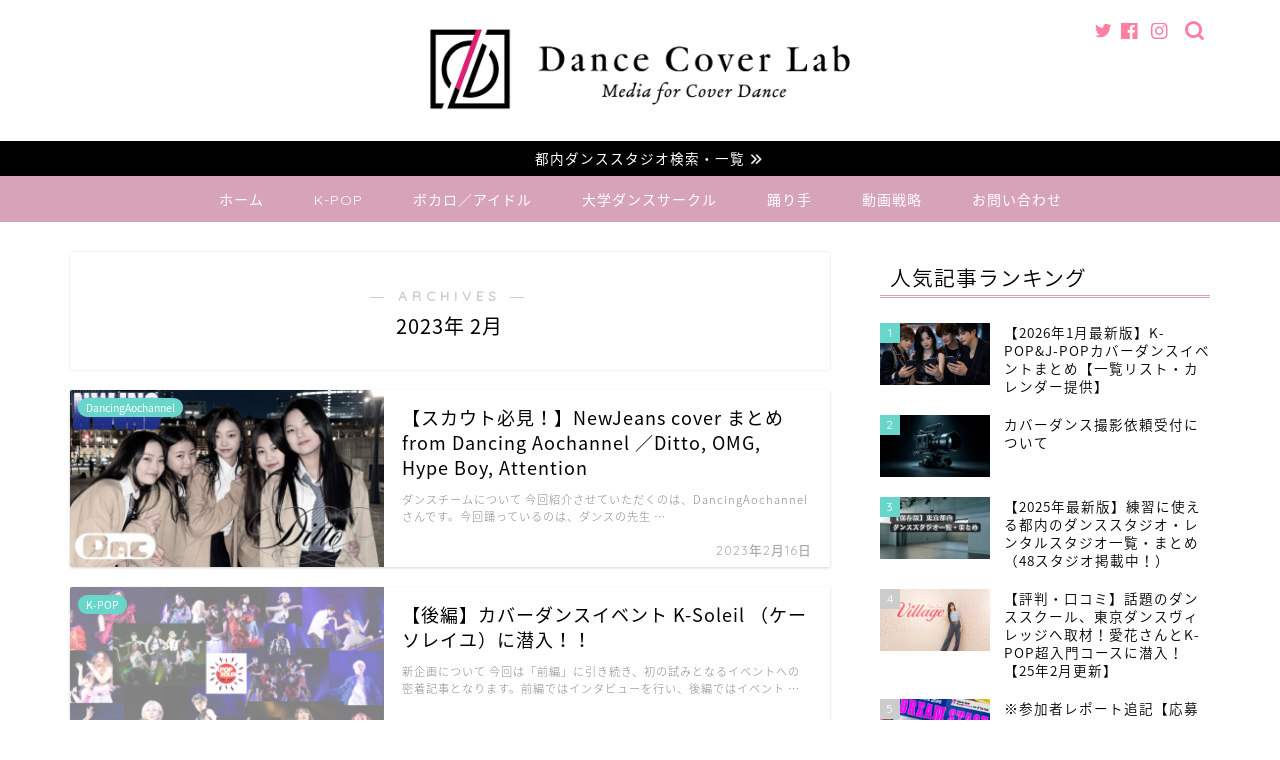

--- FILE ---
content_type: text/html; charset=UTF-8
request_url: https://dancecoverlab.com/2023/02/
body_size: 24593
content:
<!DOCTYPE html>
<html lang="ja">
<head prefix="og: http://ogp.me/ns# fb: http://ogp.me/ns/fb# article: http://ogp.me/ns/article#">
<meta charset="utf-8">
<meta http-equiv="X-UA-Compatible" content="IE=edge">
<meta name="viewport" content="width=device-width, initial-scale=1">
<!-- ここからOGP -->
<meta property="og:type" content="blog">
<meta property="og:title" content="だんらぼ 　Dance Cover Lab　｜カバーダンス専門メディア。ダンスカバー・カバーダンス・踊ってみた まとめ。">
<meta property="og:url" content="https://dancecoverlab.com">
<meta property="og:description" content="カバーダンス専門メディア。カバーダンス関連ニュースやダンスカバーや踊ってみたのまとめを投稿していきます。">
<meta property="og:image" content="https://dancecoverlab.com/wp-content/uploads/2022/02/325a53685809da0284e4c8eeb47f7e72.png">
<meta property="og:site_name" content="だんらぼ 　Dance Cover Lab　">
<meta property="fb:admins" content="">
<meta name="twitter:card" content="summary">
<!-- ここまでOGP --> 


<title>2023年02月の記事一覧｜だんらぼ 　Dance Cover Lab　</title>
<meta name='robots' content='max-image-preview:large' />
<link rel='dns-prefetch' href='//www.google.com' />
<link rel='dns-prefetch' href='//ajax.googleapis.com' />
<link rel='dns-prefetch' href='//cdnjs.cloudflare.com' />
<link rel='dns-prefetch' href='//use.fontawesome.com' />
<link rel="alternate" type="application/rss+xml" title="だんらぼ 　Dance Cover Lab　 &raquo; フィード" href="https://dancecoverlab.com/feed/" />
<link rel="alternate" type="application/rss+xml" title="だんらぼ 　Dance Cover Lab　 &raquo; コメントフィード" href="https://dancecoverlab.com/comments/feed/" />
<style id='wp-img-auto-sizes-contain-inline-css' type='text/css'>
img:is([sizes=auto i],[sizes^="auto," i]){contain-intrinsic-size:3000px 1500px}
/*# sourceURL=wp-img-auto-sizes-contain-inline-css */
</style>
<link rel='stylesheet' id='sbi_styles-css' href='https://dancecoverlab.com/wp-content/plugins/instagram-feed/css/sbi-styles.min.css?ver=6.8.0' type='text/css' media='all' />
<style id='wp-emoji-styles-inline-css' type='text/css'>

	img.wp-smiley, img.emoji {
		display: inline !important;
		border: none !important;
		box-shadow: none !important;
		height: 1em !important;
		width: 1em !important;
		margin: 0 0.07em !important;
		vertical-align: -0.1em !important;
		background: none !important;
		padding: 0 !important;
	}
/*# sourceURL=wp-emoji-styles-inline-css */
</style>
<style id='wp-block-library-inline-css' type='text/css'>
:root{--wp-block-synced-color:#7a00df;--wp-block-synced-color--rgb:122,0,223;--wp-bound-block-color:var(--wp-block-synced-color);--wp-editor-canvas-background:#ddd;--wp-admin-theme-color:#007cba;--wp-admin-theme-color--rgb:0,124,186;--wp-admin-theme-color-darker-10:#006ba1;--wp-admin-theme-color-darker-10--rgb:0,107,160.5;--wp-admin-theme-color-darker-20:#005a87;--wp-admin-theme-color-darker-20--rgb:0,90,135;--wp-admin-border-width-focus:2px}@media (min-resolution:192dpi){:root{--wp-admin-border-width-focus:1.5px}}.wp-element-button{cursor:pointer}:root .has-very-light-gray-background-color{background-color:#eee}:root .has-very-dark-gray-background-color{background-color:#313131}:root .has-very-light-gray-color{color:#eee}:root .has-very-dark-gray-color{color:#313131}:root .has-vivid-green-cyan-to-vivid-cyan-blue-gradient-background{background:linear-gradient(135deg,#00d084,#0693e3)}:root .has-purple-crush-gradient-background{background:linear-gradient(135deg,#34e2e4,#4721fb 50%,#ab1dfe)}:root .has-hazy-dawn-gradient-background{background:linear-gradient(135deg,#faaca8,#dad0ec)}:root .has-subdued-olive-gradient-background{background:linear-gradient(135deg,#fafae1,#67a671)}:root .has-atomic-cream-gradient-background{background:linear-gradient(135deg,#fdd79a,#004a59)}:root .has-nightshade-gradient-background{background:linear-gradient(135deg,#330968,#31cdcf)}:root .has-midnight-gradient-background{background:linear-gradient(135deg,#020381,#2874fc)}:root{--wp--preset--font-size--normal:16px;--wp--preset--font-size--huge:42px}.has-regular-font-size{font-size:1em}.has-larger-font-size{font-size:2.625em}.has-normal-font-size{font-size:var(--wp--preset--font-size--normal)}.has-huge-font-size{font-size:var(--wp--preset--font-size--huge)}.has-text-align-center{text-align:center}.has-text-align-left{text-align:left}.has-text-align-right{text-align:right}.has-fit-text{white-space:nowrap!important}#end-resizable-editor-section{display:none}.aligncenter{clear:both}.items-justified-left{justify-content:flex-start}.items-justified-center{justify-content:center}.items-justified-right{justify-content:flex-end}.items-justified-space-between{justify-content:space-between}.screen-reader-text{border:0;clip-path:inset(50%);height:1px;margin:-1px;overflow:hidden;padding:0;position:absolute;width:1px;word-wrap:normal!important}.screen-reader-text:focus{background-color:#ddd;clip-path:none;color:#444;display:block;font-size:1em;height:auto;left:5px;line-height:normal;padding:15px 23px 14px;text-decoration:none;top:5px;width:auto;z-index:100000}html :where(.has-border-color){border-style:solid}html :where([style*=border-top-color]){border-top-style:solid}html :where([style*=border-right-color]){border-right-style:solid}html :where([style*=border-bottom-color]){border-bottom-style:solid}html :where([style*=border-left-color]){border-left-style:solid}html :where([style*=border-width]){border-style:solid}html :where([style*=border-top-width]){border-top-style:solid}html :where([style*=border-right-width]){border-right-style:solid}html :where([style*=border-bottom-width]){border-bottom-style:solid}html :where([style*=border-left-width]){border-left-style:solid}html :where(img[class*=wp-image-]){height:auto;max-width:100%}:where(figure){margin:0 0 1em}html :where(.is-position-sticky){--wp-admin--admin-bar--position-offset:var(--wp-admin--admin-bar--height,0px)}@media screen and (max-width:600px){html :where(.is-position-sticky){--wp-admin--admin-bar--position-offset:0px}}

/*# sourceURL=wp-block-library-inline-css */
</style><style id='wp-block-archives-inline-css' type='text/css'>
.wp-block-archives{box-sizing:border-box}.wp-block-archives-dropdown label{display:block}
/*# sourceURL=https://dancecoverlab.com/wp-includes/blocks/archives/style.min.css */
</style>
<style id='wp-block-heading-inline-css' type='text/css'>
h1:where(.wp-block-heading).has-background,h2:where(.wp-block-heading).has-background,h3:where(.wp-block-heading).has-background,h4:where(.wp-block-heading).has-background,h5:where(.wp-block-heading).has-background,h6:where(.wp-block-heading).has-background{padding:1.25em 2.375em}h1.has-text-align-left[style*=writing-mode]:where([style*=vertical-lr]),h1.has-text-align-right[style*=writing-mode]:where([style*=vertical-rl]),h2.has-text-align-left[style*=writing-mode]:where([style*=vertical-lr]),h2.has-text-align-right[style*=writing-mode]:where([style*=vertical-rl]),h3.has-text-align-left[style*=writing-mode]:where([style*=vertical-lr]),h3.has-text-align-right[style*=writing-mode]:where([style*=vertical-rl]),h4.has-text-align-left[style*=writing-mode]:where([style*=vertical-lr]),h4.has-text-align-right[style*=writing-mode]:where([style*=vertical-rl]),h5.has-text-align-left[style*=writing-mode]:where([style*=vertical-lr]),h5.has-text-align-right[style*=writing-mode]:where([style*=vertical-rl]),h6.has-text-align-left[style*=writing-mode]:where([style*=vertical-lr]),h6.has-text-align-right[style*=writing-mode]:where([style*=vertical-rl]){rotate:180deg}
/*# sourceURL=https://dancecoverlab.com/wp-includes/blocks/heading/style.min.css */
</style>
<style id='wp-block-search-inline-css' type='text/css'>
.wp-block-search__button{margin-left:10px;word-break:normal}.wp-block-search__button.has-icon{line-height:0}.wp-block-search__button svg{height:1.25em;min-height:24px;min-width:24px;width:1.25em;fill:currentColor;vertical-align:text-bottom}:where(.wp-block-search__button){border:1px solid #ccc;padding:6px 10px}.wp-block-search__inside-wrapper{display:flex;flex:auto;flex-wrap:nowrap;max-width:100%}.wp-block-search__label{width:100%}.wp-block-search.wp-block-search__button-only .wp-block-search__button{box-sizing:border-box;display:flex;flex-shrink:0;justify-content:center;margin-left:0;max-width:100%}.wp-block-search.wp-block-search__button-only .wp-block-search__inside-wrapper{min-width:0!important;transition-property:width}.wp-block-search.wp-block-search__button-only .wp-block-search__input{flex-basis:100%;transition-duration:.3s}.wp-block-search.wp-block-search__button-only.wp-block-search__searchfield-hidden,.wp-block-search.wp-block-search__button-only.wp-block-search__searchfield-hidden .wp-block-search__inside-wrapper{overflow:hidden}.wp-block-search.wp-block-search__button-only.wp-block-search__searchfield-hidden .wp-block-search__input{border-left-width:0!important;border-right-width:0!important;flex-basis:0;flex-grow:0;margin:0;min-width:0!important;padding-left:0!important;padding-right:0!important;width:0!important}:where(.wp-block-search__input){appearance:none;border:1px solid #949494;flex-grow:1;font-family:inherit;font-size:inherit;font-style:inherit;font-weight:inherit;letter-spacing:inherit;line-height:inherit;margin-left:0;margin-right:0;min-width:3rem;padding:8px;text-decoration:unset!important;text-transform:inherit}:where(.wp-block-search__button-inside .wp-block-search__inside-wrapper){background-color:#fff;border:1px solid #949494;box-sizing:border-box;padding:4px}:where(.wp-block-search__button-inside .wp-block-search__inside-wrapper) .wp-block-search__input{border:none;border-radius:0;padding:0 4px}:where(.wp-block-search__button-inside .wp-block-search__inside-wrapper) .wp-block-search__input:focus{outline:none}:where(.wp-block-search__button-inside .wp-block-search__inside-wrapper) :where(.wp-block-search__button){padding:4px 8px}.wp-block-search.aligncenter .wp-block-search__inside-wrapper{margin:auto}.wp-block[data-align=right] .wp-block-search.wp-block-search__button-only .wp-block-search__inside-wrapper{float:right}
/*# sourceURL=https://dancecoverlab.com/wp-includes/blocks/search/style.min.css */
</style>
<style id='wp-block-group-inline-css' type='text/css'>
.wp-block-group{box-sizing:border-box}:where(.wp-block-group.wp-block-group-is-layout-constrained){position:relative}
/*# sourceURL=https://dancecoverlab.com/wp-includes/blocks/group/style.min.css */
</style>
<style id='global-styles-inline-css' type='text/css'>
:root{--wp--preset--aspect-ratio--square: 1;--wp--preset--aspect-ratio--4-3: 4/3;--wp--preset--aspect-ratio--3-4: 3/4;--wp--preset--aspect-ratio--3-2: 3/2;--wp--preset--aspect-ratio--2-3: 2/3;--wp--preset--aspect-ratio--16-9: 16/9;--wp--preset--aspect-ratio--9-16: 9/16;--wp--preset--color--black: #000000;--wp--preset--color--cyan-bluish-gray: #abb8c3;--wp--preset--color--white: #ffffff;--wp--preset--color--pale-pink: #f78da7;--wp--preset--color--vivid-red: #cf2e2e;--wp--preset--color--luminous-vivid-orange: #ff6900;--wp--preset--color--luminous-vivid-amber: #fcb900;--wp--preset--color--light-green-cyan: #7bdcb5;--wp--preset--color--vivid-green-cyan: #00d084;--wp--preset--color--pale-cyan-blue: #8ed1fc;--wp--preset--color--vivid-cyan-blue: #0693e3;--wp--preset--color--vivid-purple: #9b51e0;--wp--preset--gradient--vivid-cyan-blue-to-vivid-purple: linear-gradient(135deg,rgb(6,147,227) 0%,rgb(155,81,224) 100%);--wp--preset--gradient--light-green-cyan-to-vivid-green-cyan: linear-gradient(135deg,rgb(122,220,180) 0%,rgb(0,208,130) 100%);--wp--preset--gradient--luminous-vivid-amber-to-luminous-vivid-orange: linear-gradient(135deg,rgb(252,185,0) 0%,rgb(255,105,0) 100%);--wp--preset--gradient--luminous-vivid-orange-to-vivid-red: linear-gradient(135deg,rgb(255,105,0) 0%,rgb(207,46,46) 100%);--wp--preset--gradient--very-light-gray-to-cyan-bluish-gray: linear-gradient(135deg,rgb(238,238,238) 0%,rgb(169,184,195) 100%);--wp--preset--gradient--cool-to-warm-spectrum: linear-gradient(135deg,rgb(74,234,220) 0%,rgb(151,120,209) 20%,rgb(207,42,186) 40%,rgb(238,44,130) 60%,rgb(251,105,98) 80%,rgb(254,248,76) 100%);--wp--preset--gradient--blush-light-purple: linear-gradient(135deg,rgb(255,206,236) 0%,rgb(152,150,240) 100%);--wp--preset--gradient--blush-bordeaux: linear-gradient(135deg,rgb(254,205,165) 0%,rgb(254,45,45) 50%,rgb(107,0,62) 100%);--wp--preset--gradient--luminous-dusk: linear-gradient(135deg,rgb(255,203,112) 0%,rgb(199,81,192) 50%,rgb(65,88,208) 100%);--wp--preset--gradient--pale-ocean: linear-gradient(135deg,rgb(255,245,203) 0%,rgb(182,227,212) 50%,rgb(51,167,181) 100%);--wp--preset--gradient--electric-grass: linear-gradient(135deg,rgb(202,248,128) 0%,rgb(113,206,126) 100%);--wp--preset--gradient--midnight: linear-gradient(135deg,rgb(2,3,129) 0%,rgb(40,116,252) 100%);--wp--preset--font-size--small: 13px;--wp--preset--font-size--medium: 20px;--wp--preset--font-size--large: 36px;--wp--preset--font-size--x-large: 42px;--wp--preset--spacing--20: 0.44rem;--wp--preset--spacing--30: 0.67rem;--wp--preset--spacing--40: 1rem;--wp--preset--spacing--50: 1.5rem;--wp--preset--spacing--60: 2.25rem;--wp--preset--spacing--70: 3.38rem;--wp--preset--spacing--80: 5.06rem;--wp--preset--shadow--natural: 6px 6px 9px rgba(0, 0, 0, 0.2);--wp--preset--shadow--deep: 12px 12px 50px rgba(0, 0, 0, 0.4);--wp--preset--shadow--sharp: 6px 6px 0px rgba(0, 0, 0, 0.2);--wp--preset--shadow--outlined: 6px 6px 0px -3px rgb(255, 255, 255), 6px 6px rgb(0, 0, 0);--wp--preset--shadow--crisp: 6px 6px 0px rgb(0, 0, 0);}:where(.is-layout-flex){gap: 0.5em;}:where(.is-layout-grid){gap: 0.5em;}body .is-layout-flex{display: flex;}.is-layout-flex{flex-wrap: wrap;align-items: center;}.is-layout-flex > :is(*, div){margin: 0;}body .is-layout-grid{display: grid;}.is-layout-grid > :is(*, div){margin: 0;}:where(.wp-block-columns.is-layout-flex){gap: 2em;}:where(.wp-block-columns.is-layout-grid){gap: 2em;}:where(.wp-block-post-template.is-layout-flex){gap: 1.25em;}:where(.wp-block-post-template.is-layout-grid){gap: 1.25em;}.has-black-color{color: var(--wp--preset--color--black) !important;}.has-cyan-bluish-gray-color{color: var(--wp--preset--color--cyan-bluish-gray) !important;}.has-white-color{color: var(--wp--preset--color--white) !important;}.has-pale-pink-color{color: var(--wp--preset--color--pale-pink) !important;}.has-vivid-red-color{color: var(--wp--preset--color--vivid-red) !important;}.has-luminous-vivid-orange-color{color: var(--wp--preset--color--luminous-vivid-orange) !important;}.has-luminous-vivid-amber-color{color: var(--wp--preset--color--luminous-vivid-amber) !important;}.has-light-green-cyan-color{color: var(--wp--preset--color--light-green-cyan) !important;}.has-vivid-green-cyan-color{color: var(--wp--preset--color--vivid-green-cyan) !important;}.has-pale-cyan-blue-color{color: var(--wp--preset--color--pale-cyan-blue) !important;}.has-vivid-cyan-blue-color{color: var(--wp--preset--color--vivid-cyan-blue) !important;}.has-vivid-purple-color{color: var(--wp--preset--color--vivid-purple) !important;}.has-black-background-color{background-color: var(--wp--preset--color--black) !important;}.has-cyan-bluish-gray-background-color{background-color: var(--wp--preset--color--cyan-bluish-gray) !important;}.has-white-background-color{background-color: var(--wp--preset--color--white) !important;}.has-pale-pink-background-color{background-color: var(--wp--preset--color--pale-pink) !important;}.has-vivid-red-background-color{background-color: var(--wp--preset--color--vivid-red) !important;}.has-luminous-vivid-orange-background-color{background-color: var(--wp--preset--color--luminous-vivid-orange) !important;}.has-luminous-vivid-amber-background-color{background-color: var(--wp--preset--color--luminous-vivid-amber) !important;}.has-light-green-cyan-background-color{background-color: var(--wp--preset--color--light-green-cyan) !important;}.has-vivid-green-cyan-background-color{background-color: var(--wp--preset--color--vivid-green-cyan) !important;}.has-pale-cyan-blue-background-color{background-color: var(--wp--preset--color--pale-cyan-blue) !important;}.has-vivid-cyan-blue-background-color{background-color: var(--wp--preset--color--vivid-cyan-blue) !important;}.has-vivid-purple-background-color{background-color: var(--wp--preset--color--vivid-purple) !important;}.has-black-border-color{border-color: var(--wp--preset--color--black) !important;}.has-cyan-bluish-gray-border-color{border-color: var(--wp--preset--color--cyan-bluish-gray) !important;}.has-white-border-color{border-color: var(--wp--preset--color--white) !important;}.has-pale-pink-border-color{border-color: var(--wp--preset--color--pale-pink) !important;}.has-vivid-red-border-color{border-color: var(--wp--preset--color--vivid-red) !important;}.has-luminous-vivid-orange-border-color{border-color: var(--wp--preset--color--luminous-vivid-orange) !important;}.has-luminous-vivid-amber-border-color{border-color: var(--wp--preset--color--luminous-vivid-amber) !important;}.has-light-green-cyan-border-color{border-color: var(--wp--preset--color--light-green-cyan) !important;}.has-vivid-green-cyan-border-color{border-color: var(--wp--preset--color--vivid-green-cyan) !important;}.has-pale-cyan-blue-border-color{border-color: var(--wp--preset--color--pale-cyan-blue) !important;}.has-vivid-cyan-blue-border-color{border-color: var(--wp--preset--color--vivid-cyan-blue) !important;}.has-vivid-purple-border-color{border-color: var(--wp--preset--color--vivid-purple) !important;}.has-vivid-cyan-blue-to-vivid-purple-gradient-background{background: var(--wp--preset--gradient--vivid-cyan-blue-to-vivid-purple) !important;}.has-light-green-cyan-to-vivid-green-cyan-gradient-background{background: var(--wp--preset--gradient--light-green-cyan-to-vivid-green-cyan) !important;}.has-luminous-vivid-amber-to-luminous-vivid-orange-gradient-background{background: var(--wp--preset--gradient--luminous-vivid-amber-to-luminous-vivid-orange) !important;}.has-luminous-vivid-orange-to-vivid-red-gradient-background{background: var(--wp--preset--gradient--luminous-vivid-orange-to-vivid-red) !important;}.has-very-light-gray-to-cyan-bluish-gray-gradient-background{background: var(--wp--preset--gradient--very-light-gray-to-cyan-bluish-gray) !important;}.has-cool-to-warm-spectrum-gradient-background{background: var(--wp--preset--gradient--cool-to-warm-spectrum) !important;}.has-blush-light-purple-gradient-background{background: var(--wp--preset--gradient--blush-light-purple) !important;}.has-blush-bordeaux-gradient-background{background: var(--wp--preset--gradient--blush-bordeaux) !important;}.has-luminous-dusk-gradient-background{background: var(--wp--preset--gradient--luminous-dusk) !important;}.has-pale-ocean-gradient-background{background: var(--wp--preset--gradient--pale-ocean) !important;}.has-electric-grass-gradient-background{background: var(--wp--preset--gradient--electric-grass) !important;}.has-midnight-gradient-background{background: var(--wp--preset--gradient--midnight) !important;}.has-small-font-size{font-size: var(--wp--preset--font-size--small) !important;}.has-medium-font-size{font-size: var(--wp--preset--font-size--medium) !important;}.has-large-font-size{font-size: var(--wp--preset--font-size--large) !important;}.has-x-large-font-size{font-size: var(--wp--preset--font-size--x-large) !important;}
/*# sourceURL=global-styles-inline-css */
</style>

<style id='classic-theme-styles-inline-css' type='text/css'>
/*! This file is auto-generated */
.wp-block-button__link{color:#fff;background-color:#32373c;border-radius:9999px;box-shadow:none;text-decoration:none;padding:calc(.667em + 2px) calc(1.333em + 2px);font-size:1.125em}.wp-block-file__button{background:#32373c;color:#fff;text-decoration:none}
/*# sourceURL=/wp-includes/css/classic-themes.min.css */
</style>
<link rel='stylesheet' id='bbp-default-css' href='https://dancecoverlab.com/wp-content/plugins/bbpress/templates/default/css/bbpress.min.css?ver=2.6.11' type='text/css' media='all' />
<link rel='stylesheet' id='contact-form-7-css' href='https://dancecoverlab.com/wp-content/plugins/contact-form-7/includes/css/styles.css?ver=5.7.7' type='text/css' media='all' />
<link rel='stylesheet' id='ctf_styles-css' href='https://dancecoverlab.com/wp-content/plugins/custom-twitter-feeds/css/ctf-styles.min.css?ver=2.1.2' type='text/css' media='all' />
<link rel='stylesheet' id='yyi_rinker_stylesheet-css' href='https://dancecoverlab.com/wp-content/plugins/yyi-rinker/css/style.css?v=1.10.2&#038;ver=6.9' type='text/css' media='all' />
<link rel='stylesheet' id='parent-style-css' href='https://dancecoverlab.com/wp-content/themes/jin/style.css?ver=6.9' type='text/css' media='all' />
<link rel='stylesheet' id='theme-style-css' href='https://dancecoverlab.com/wp-content/themes/jin-child/style.css?ver=6.9' type='text/css' media='all' />
<link rel='stylesheet' id='fontawesome-style-css' href='https://use.fontawesome.com/releases/v5.6.3/css/all.css?ver=6.9' type='text/css' media='all' />
<link rel='stylesheet' id='swiper-style-css' href='https://cdnjs.cloudflare.com/ajax/libs/Swiper/4.0.7/css/swiper.min.css?ver=6.9' type='text/css' media='all' />
<link rel='stylesheet' id='tablepress-default-css' href='https://dancecoverlab.com/wp-content/plugins/tablepress/css/build/default.css?ver=2.1.5' type='text/css' media='all' />
<link rel='stylesheet' id='pochipp-front-css' href='https://dancecoverlab.com/wp-content/plugins/pochipp/dist/css/style.css?ver=1.9.7' type='text/css' media='all' />
<script type="text/javascript" src="https://ajax.googleapis.com/ajax/libs/jquery/1.12.4/jquery.min.js?ver=6.9" id="jquery-js"></script>
<script type="text/javascript" src="https://dancecoverlab.com/wp-content/plugins/yyi-rinker/js/front.js?v=1.10.2" id="yyi_rinker_front_script-js"></script>
<link rel="https://api.w.org/" href="https://dancecoverlab.com/wp-json/" /><style>
.yyi-rinker-images {
    display: flex;
    justify-content: center;
    align-items: center;
    position: relative;

}
div.yyi-rinker-image img.yyi-rinker-main-img.hidden {
    display: none;
}

.yyi-rinker-images-arrow {
    cursor: pointer;
    position: absolute;
    top: 50%;
    display: block;
    margin-top: -11px;
    opacity: 0.6;
    width: 22px;
}

.yyi-rinker-images-arrow-left{
    left: -10px;
}
.yyi-rinker-images-arrow-right{
    right: -10px;
}

.yyi-rinker-images-arrow-left.hidden {
    display: none;
}

.yyi-rinker-images-arrow-right.hidden {
    display: none;
}
div.yyi-rinker-contents.yyi-rinker-design-tate  div.yyi-rinker-box{
    flex-direction: column;
}

div.yyi-rinker-contents.yyi-rinker-design-slim div.yyi-rinker-box .yyi-rinker-links {
    flex-direction: column;
}

div.yyi-rinker-contents.yyi-rinker-design-slim div.yyi-rinker-info {
    width: 100%;
}

div.yyi-rinker-contents.yyi-rinker-design-slim .yyi-rinker-title {
    text-align: center;
}

div.yyi-rinker-contents.yyi-rinker-design-slim .yyi-rinker-links {
    text-align: center;
}
div.yyi-rinker-contents.yyi-rinker-design-slim .yyi-rinker-image {
    margin: auto;
}

div.yyi-rinker-contents.yyi-rinker-design-slim div.yyi-rinker-info ul.yyi-rinker-links li {
	align-self: stretch;
}
div.yyi-rinker-contents.yyi-rinker-design-slim div.yyi-rinker-box div.yyi-rinker-info {
	padding: 0;
}
div.yyi-rinker-contents.yyi-rinker-design-slim div.yyi-rinker-box {
	flex-direction: column;
	padding: 14px 5px 0;
}

.yyi-rinker-design-slim div.yyi-rinker-box div.yyi-rinker-info {
	text-align: center;
}

.yyi-rinker-design-slim div.price-box span.price {
	display: block;
}

div.yyi-rinker-contents.yyi-rinker-design-slim div.yyi-rinker-info div.yyi-rinker-title a{
	font-size:16px;
}

div.yyi-rinker-contents.yyi-rinker-design-slim ul.yyi-rinker-links li.amazonkindlelink:before,  div.yyi-rinker-contents.yyi-rinker-design-slim ul.yyi-rinker-links li.amazonlink:before,  div.yyi-rinker-contents.yyi-rinker-design-slim ul.yyi-rinker-links li.rakutenlink:before,  div.yyi-rinker-contents.yyi-rinker-design-slim ul.yyi-rinker-links li.yahoolink:before {
	font-size:12px;
}

div.yyi-rinker-contents.yyi-rinker-design-slim ul.yyi-rinker-links li a {
	font-size: 13px;
}
.entry-content ul.yyi-rinker-links li {
	padding: 0;
}

div.yyi-rinker-contents .yyi-rinker-attention.attention_desing_right_ribbon {
    width: 89px;
    height: 91px;
    position: absolute;
    top: -1px;
    right: -1px;
    left: auto;
    overflow: hidden;
}

div.yyi-rinker-contents .yyi-rinker-attention.attention_desing_right_ribbon span {
    display: inline-block;
    width: 146px;
    position: absolute;
    padding: 4px 0;
    left: -13px;
    top: 12px;
    text-align: center;
    font-size: 12px;
    line-height: 24px;
    -webkit-transform: rotate(45deg);
    transform: rotate(45deg);
    box-shadow: 0 1px 3px rgba(0, 0, 0, 0.2);
}

div.yyi-rinker-contents .yyi-rinker-attention.attention_desing_right_ribbon {
    background: none;
}
.yyi-rinker-attention.attention_desing_right_ribbon .yyi-rinker-attention-after,
.yyi-rinker-attention.attention_desing_right_ribbon .yyi-rinker-attention-before{
display:none;
}
div.yyi-rinker-use-right_ribbon div.yyi-rinker-title {
    margin-right: 2rem;
}

				</style><!-- Pochipp -->
<style id="pchpp_custom_style">:root{--pchpp-color-inline: #069A8E;--pchpp-color-custom: #5ca250;--pchpp-color-custom-2: #8e59e4;--pchpp-color-amazon: #f99a0c;--pchpp-color-rakuten: #e0423c;--pchpp-color-yahoo: #438ee8;--pchpp-inline-bg-color: var(--pchpp-color-inline);--pchpp-inline-txt-color: #fff;--pchpp-inline-shadow: 0 1px 4px -1px rgba(0, 0, 0, 0.2);--pchpp-inline-radius: 0px;--pchpp-inline-width: auto;}</style>
<script id="pchpp_vars">window.pchppVars = {};window.pchppVars.ajaxUrl = "https://dancecoverlab.com/wp-admin/admin-ajax.php";window.pchppVars.ajaxNonce = "8d998a8cd9";</script>

<!-- / Pochipp -->
	<style type="text/css">
		#wrapper{
							background-color: #ffffff;
				background-image: url();
					}
		.related-entry-headline-text span:before,
		#comment-title span:before,
		#reply-title span:before{
			background-color: #d7a4b7;
			border-color: #d7a4b7!important;
		}
		
		#breadcrumb:after,
		#page-top a{	
			background-color: #000000;
		}
				footer{
			background-color: #000000;
		}
		.footer-inner a,
		#copyright,
		#copyright-center{
			border-color: #fff!important;
			color: #fff!important;
		}
		#footer-widget-area
		{
			border-color: #fff!important;
		}
				.page-top-footer a{
			color: #000000!important;
		}
				#breadcrumb ul li,
		#breadcrumb ul li a{
			color: #000000!important;
		}
		
		body,
		a,
		a:link,
		a:visited,
		.my-profile,
		.widgettitle,
		.tabBtn-mag label{
			color: #000000;
		}
		a:hover{
			color: #53bcb5;
		}
						.widget_nav_menu ul > li > a:before,
		.widget_categories ul > li > a:before,
		.widget_pages ul > li > a:before,
		.widget_recent_entries ul > li > a:before,
		.widget_archive ul > li > a:before,
		.widget_archive form:after,
		.widget_categories form:after,
		.widget_nav_menu ul > li > ul.sub-menu > li > a:before,
		.widget_categories ul > li > .children > li > a:before,
		.widget_pages ul > li > .children > li > a:before,
		.widget_nav_menu ul > li > ul.sub-menu > li > ul.sub-menu li > a:before,
		.widget_categories ul > li > .children > li > .children li > a:before,
		.widget_pages ul > li > .children > li > .children li > a:before{
			color: #d7a4b7;
		}
		.widget_nav_menu ul .sub-menu .sub-menu li a:before{
			background-color: #000000!important;
		}
		footer .footer-widget,
		footer .footer-widget a,
		footer .footer-widget ul li,
		.footer-widget.widget_nav_menu ul > li > a:before,
		.footer-widget.widget_categories ul > li > a:before,
		.footer-widget.widget_recent_entries ul > li > a:before,
		.footer-widget.widget_pages ul > li > a:before,
		.footer-widget.widget_archive ul > li > a:before,
		footer .widget_tag_cloud .tagcloud a:before{
			color: #fff!important;
			border-color: #fff!important;
		}
		footer .footer-widget .widgettitle{
			color: #fff!important;
			border-color: #68d6cb!important;
		}
		footer .widget_nav_menu ul .children .children li a:before,
		footer .widget_categories ul .children .children li a:before,
		footer .widget_nav_menu ul .sub-menu .sub-menu li a:before{
			background-color: #fff!important;
		}
		#drawernav a:hover,
		.post-list-title,
		#prev-next p,
		#toc_container .toc_list li a{
			color: #000000!important;
		}
		
		#header-box{
			background-color: #ffffff;
		}
												@media (min-width: 768px) {
			.top-image-meta{
				margin-top: calc(1px - 30px);
			}
		}
		@media (min-width: 1200px) {
			.top-image-meta{
				margin-top: calc(1px);
			}
		}
				.pickup-contents:before{
			background-color: #ffffff!important;
		}
		
		.main-image-text{
			color: #555;
		}
		.main-image-text-sub{
			color: #555;
		}
		
				@media (min-width: 481px) {
			#site-info{
				padding-top: 20px!important;
				padding-bottom: 20px!important;
			}
		}
		
		#site-info span a{
			color: #000000!important;
		}
		
				#headmenu .headsns .line a svg{
			fill: #ff7fa1!important;
		}
		#headmenu .headsns a,
		#headmenu{
			color: #ff7fa1!important;
			border-color:#ff7fa1!important;
		}
						.profile-follow .line-sns a svg{
			fill: #d7a4b7!important;
		}
		.profile-follow .line-sns a:hover svg{
			fill: #68d6cb!important;
		}
		.profile-follow a{
			color: #d7a4b7!important;
			border-color:#d7a4b7!important;
		}
		.profile-follow a:hover,
		#headmenu .headsns a:hover{
			color:#68d6cb!important;
			border-color:#68d6cb!important;
		}
				.search-box:hover{
			color:#68d6cb!important;
			border-color:#68d6cb!important;
		}
				#header #headmenu .headsns .line a:hover svg{
			fill:#68d6cb!important;
		}
		.cps-icon-bar,
		#navtoggle:checked + .sp-menu-open .cps-icon-bar{
			background-color: #000000;
		}
		#nav-container{
			background-color: #d7a4b7;
		}
		.menu-box .menu-item svg{
			fill:#ffffff;
		}
		#drawernav ul.menu-box > li > a,
		#drawernav2 ul.menu-box > li > a,
		#drawernav3 ul.menu-box > li > a,
		#drawernav4 ul.menu-box > li > a,
		#drawernav5 ul.menu-box > li > a,
		#drawernav ul.menu-box > li.menu-item-has-children:after,
		#drawernav2 ul.menu-box > li.menu-item-has-children:after,
		#drawernav3 ul.menu-box > li.menu-item-has-children:after,
		#drawernav4 ul.menu-box > li.menu-item-has-children:after,
		#drawernav5 ul.menu-box > li.menu-item-has-children:after{
			color: #ffffff!important;
		}
		#drawernav ul.menu-box li a,
		#drawernav2 ul.menu-box li a,
		#drawernav3 ul.menu-box li a,
		#drawernav4 ul.menu-box li a,
		#drawernav5 ul.menu-box li a{
			font-size: 14px!important;
		}
		#drawernav3 ul.menu-box > li{
			color: #000000!important;
		}
		#drawernav4 .menu-box > .menu-item > a:after,
		#drawernav3 .menu-box > .menu-item > a:after,
		#drawernav .menu-box > .menu-item > a:after{
			background-color: #ffffff!important;
		}
		#drawernav2 .menu-box > .menu-item:hover,
		#drawernav5 .menu-box > .menu-item:hover{
			border-top-color: #d7a4b7!important;
		}
				.cps-info-bar a{
			background-color: #000000!important;
		}
				@media (min-width: 768px) {
			.post-list-mag .post-list-item:not(:nth-child(2n)){
				margin-right: 2.6%;
			}
		}
				@media (min-width: 768px) {
			#tab-1:checked ~ .tabBtn-mag li [for="tab-1"]:after,
			#tab-2:checked ~ .tabBtn-mag li [for="tab-2"]:after,
			#tab-3:checked ~ .tabBtn-mag li [for="tab-3"]:after,
			#tab-4:checked ~ .tabBtn-mag li [for="tab-4"]:after{
				border-top-color: #d7a4b7!important;
			}
			.tabBtn-mag label{
				border-bottom-color: #d7a4b7!important;
			}
		}
		#tab-1:checked ~ .tabBtn-mag li [for="tab-1"],
		#tab-2:checked ~ .tabBtn-mag li [for="tab-2"],
		#tab-3:checked ~ .tabBtn-mag li [for="tab-3"],
		#tab-4:checked ~ .tabBtn-mag li [for="tab-4"],
		#prev-next a.next:after,
		#prev-next a.prev:after,
		.more-cat-button a:hover span:before{
			background-color: #d7a4b7!important;
		}
		

		.swiper-slide .post-list-cat,
		.post-list-mag .post-list-cat,
		.post-list-mag3col .post-list-cat,
		.post-list-mag-sp1col .post-list-cat,
		.swiper-pagination-bullet-active,
		.pickup-cat,
		.post-list .post-list-cat,
		#breadcrumb .bcHome a:hover span:before,
		.popular-item:nth-child(1) .pop-num,
		.popular-item:nth-child(2) .pop-num,
		.popular-item:nth-child(3) .pop-num{
			background-color: #68d6cb!important;
		}
		.sidebar-btn a,
		.profile-sns-menu{
			background-color: #68d6cb!important;
		}
		.sp-sns-menu a,
		.pickup-contents-box a:hover .pickup-title{
			border-color: #d7a4b7!important;
			color: #d7a4b7!important;
		}
				.pro-line svg{
			fill: #d7a4b7!important;
		}
		.cps-post-cat a,
		.meta-cat,
		.popular-cat{
			background-color: #68d6cb!important;
			border-color: #68d6cb!important;
		}
		.tagicon,
		.tag-box a,
		#toc_container .toc_list > li,
		#toc_container .toc_title{
			color: #d7a4b7!important;
		}
		.widget_tag_cloud a::before{
			color: #000000!important;
		}
		.tag-box a,
		#toc_container:before{
			border-color: #d7a4b7!important;
		}
		.cps-post-cat a:hover{
			color: #53bcb5!important;
		}
		.pagination li:not([class*="current"]) a:hover,
		.widget_tag_cloud a:hover{
			background-color: #d7a4b7!important;
		}
		.pagination li:not([class*="current"]) a:hover{
			opacity: 0.5!important;
		}
		.pagination li.current a{
			background-color: #d7a4b7!important;
			border-color: #d7a4b7!important;
		}
		.nextpage a:hover span {
			color: #d7a4b7!important;
			border-color: #d7a4b7!important;
		}
		.cta-content:before{
			background-color: #ffffff!important;
		}
		.cta-text,
		.info-title{
			color: #877179!important;
		}
		#footer-widget-area.footer_style1 .widgettitle{
			border-color: #68d6cb!important;
		}
		.sidebar_style1 .widgettitle,
		.sidebar_style5 .widgettitle{
			border-color: #d7a4b7!important;
		}
		.sidebar_style2 .widgettitle,
		.sidebar_style4 .widgettitle,
		.sidebar_style6 .widgettitle,
		#home-bottom-widget .widgettitle,
		#home-top-widget .widgettitle,
		#post-bottom-widget .widgettitle,
		#post-top-widget .widgettitle{
			background-color: #d7a4b7!important;
		}
		#home-bottom-widget .widget_search .search-box input[type="submit"],
		#home-top-widget .widget_search .search-box input[type="submit"],
		#post-bottom-widget .widget_search .search-box input[type="submit"],
		#post-top-widget .widget_search .search-box input[type="submit"]{
			background-color: #68d6cb!important;
		}
		
		.tn-logo-size{
			font-size: 40%!important;
		}
		@media (min-width: 481px) {
		.tn-logo-size img{
			width: calc(40%*0.5)!important;
		}
		}
		@media (min-width: 768px) {
		.tn-logo-size img{
			width: calc(40%*2.2)!important;
		}
		}
		@media (min-width: 1200px) {
		.tn-logo-size img{
			width: 40%!important;
		}
		}
		.sp-logo-size{
			font-size: 100%!important;
		}
		.sp-logo-size img{
			width: 100%!important;
		}
				.cps-post-main ul > li:before,
		.cps-post-main ol > li:before{
			background-color: #68d6cb!important;
		}
		.profile-card .profile-title{
			background-color: #d7a4b7!important;
		}
		.profile-card{
			border-color: #d7a4b7!important;
		}
		.cps-post-main a{
			color:#53bcb5;
		}
		.cps-post-main .marker{
			background: -webkit-linear-gradient( transparent 80%, #c9efef 0% ) ;
			background: linear-gradient( transparent 80%, #c9efef 0% ) ;
		}
		.cps-post-main .marker2{
			background: -webkit-linear-gradient( transparent 60%, #a9eaf2 0% ) ;
			background: linear-gradient( transparent 60%, #a9eaf2 0% ) ;
		}
		.cps-post-main .jic-sc{
			color:#e9546b;
		}
		
		
		.simple-box1{
			border-color:#68d6cb!important;
		}
		.simple-box2{
			border-color:#f2bf7d!important;
		}
		.simple-box3{
			border-color:#68d6cb!important;
		}
		.simple-box4{
			border-color:#7badd8!important;
		}
		.simple-box4:before{
			background-color: #7badd8;
		}
		.simple-box5{
			border-color:#e896c7!important;
		}
		.simple-box5:before{
			background-color: #e896c7;
		}
		.simple-box6{
			background-color:#fffdef!important;
		}
		.simple-box7{
			border-color:#def1f9!important;
		}
		.simple-box7:before{
			background-color:#def1f9!important;
		}
		.simple-box8{
			border-color:#96ddc1!important;
		}
		.simple-box8:before{
			background-color:#96ddc1!important;
		}
		.simple-box9:before{
			background-color:#e1c0e8!important;
		}
				.simple-box9:after{
			border-color:#e1c0e8 #e1c0e8 #fff #fff!important;
		}
				
		.kaisetsu-box1:before,
		.kaisetsu-box1-title{
			background-color:#ffb49e!important;
		}
		.kaisetsu-box2{
			border-color:#68d6cb!important;
		}
		.kaisetsu-box2-title{
			background-color:#68d6cb!important;
		}
		.kaisetsu-box4{
			border-color:#ea91a9!important;
		}
		.kaisetsu-box4-title{
			background-color:#ea91a9!important;
		}
		.kaisetsu-box5:before{
			background-color:#57b3ba!important;
		}
		.kaisetsu-box5-title{
			background-color:#57b3ba!important;
		}
		
		.concept-box1{
			border-color:#85db8f!important;
		}
		.concept-box1:after{
			background-color:#85db8f!important;
		}
		.concept-box1:before{
			content:"ポイント"!important;
			color:#85db8f!important;
		}
		.concept-box2{
			border-color:#f7cf6a!important;
		}
		.concept-box2:after{
			background-color:#f7cf6a!important;
		}
		.concept-box2:before{
			content:"注意点"!important;
			color:#f7cf6a!important;
		}
		.concept-box3{
			border-color:#86cee8!important;
		}
		.concept-box3:after{
			background-color:#86cee8!important;
		}
		.concept-box3:before{
			content:"良い例"!important;
			color:#86cee8!important;
		}
		.concept-box4{
			border-color:#ed8989!important;
		}
		.concept-box4:after{
			background-color:#ed8989!important;
		}
		.concept-box4:before{
			content:"悪い例"!important;
			color:#ed8989!important;
		}
		.concept-box5{
			border-color:#9e9e9e!important;
		}
		.concept-box5:after{
			background-color:#9e9e9e!important;
		}
		.concept-box5:before{
			content:"参考"!important;
			color:#9e9e9e!important;
		}
		.concept-box6{
			border-color:#8eaced!important;
		}
		.concept-box6:after{
			background-color:#8eaced!important;
		}
		.concept-box6:before{
			content:"メモ"!important;
			color:#8eaced!important;
		}
		
		.innerlink-box1,
		.blog-card{
			border-color:#68d6cb!important;
		}
		.innerlink-box1-title{
			background-color:#68d6cb!important;
			border-color:#68d6cb!important;
		}
		.innerlink-box1:before,
		.blog-card-hl-box{
			background-color:#68d6cb!important;
		}
				
		.jin-ac-box01-title::after{
			color: #d7a4b7;
		}
		
		.color-button01 a,
		.color-button01 a:hover,
		.color-button01:before{
			background-color: #ff7fa1!important;
		}
		.top-image-btn-color a,
		.top-image-btn-color a:hover,
		.top-image-btn-color:before{
			background-color: #ffcd44!important;
		}
		.color-button02 a,
		.color-button02 a:hover,
		.color-button02:before{
			background-color: #68d6cb!important;
		}
		
		.color-button01-big a,
		.color-button01-big a:hover,
		.color-button01-big:before{
			background-color: #68d6cb!important;
		}
		.color-button01-big a,
		.color-button01-big:before{
			border-radius: 5px!important;
		}
		.color-button01-big a{
			padding-top: 20px!important;
			padding-bottom: 20px!important;
		}
		
		.color-button02-big a,
		.color-button02-big a:hover,
		.color-button02-big:before{
			background-color: #ffca89!important;
		}
		.color-button02-big a,
		.color-button02-big:before{
			border-radius: 40px!important;
		}
		.color-button02-big a{
			padding-top: 20px!important;
			padding-bottom: 20px!important;
		}
				.color-button01-big{
			width: 75%!important;
		}
		.color-button02-big{
			width: 75%!important;
		}
				
		
					.top-image-btn-color:before,
			.color-button01:before,
			.color-button02:before,
			.color-button01-big:before,
			.color-button02-big:before{
				bottom: -1px;
				left: -1px;
				width: 100%;
				height: 100%;
				border-radius: 6px;
				box-shadow: 0px 1px 5px 0px rgba(0, 0, 0, 0.25);
				-webkit-transition: all .4s;
				transition: all .4s;
			}
			.top-image-btn-color a:hover,
			.color-button01 a:hover,
			.color-button02 a:hover,
			.color-button01-big a:hover,
			.color-button02-big a:hover{
				-webkit-transform: translateY(2px);
				transform: translateY(2px);
				-webkit-filter: brightness(0.95);
				 filter: brightness(0.95);
			}
			.top-image-btn-color:hover:before,
			.color-button01:hover:before,
			.color-button02:hover:before,
			.color-button01-big:hover:before,
			.color-button02-big:hover:before{
				-webkit-transform: translateY(2px);
				transform: translateY(2px);
				box-shadow: none!important;
			}
				
		.h2-style01 h2,
		.h2-style02 h2:before,
		.h2-style03 h2,
		.h2-style04 h2:before,
		.h2-style05 h2,
		.h2-style07 h2:before,
		.h2-style07 h2:after,
		.h3-style03 h3:before,
		.h3-style02 h3:before,
		.h3-style05 h3:before,
		.h3-style07 h3:before,
		.h2-style08 h2:after,
		.h2-style10 h2:before,
		.h2-style10 h2:after,
		.h3-style02 h3:after,
		.h4-style02 h4:before{
			background-color: #d7a4b7!important;
		}
		.h3-style01 h3,
		.h3-style04 h3,
		.h3-style05 h3,
		.h3-style06 h3,
		.h4-style01 h4,
		.h2-style02 h2,
		.h2-style08 h2,
		.h2-style08 h2:before,
		.h2-style09 h2,
		.h4-style03 h4{
			border-color: #d7a4b7!important;
		}
		.h2-style05 h2:before{
			border-top-color: #d7a4b7!important;
		}
		.h2-style06 h2:before,
		.sidebar_style3 .widgettitle:after{
			background-image: linear-gradient(
				-45deg,
				transparent 25%,
				#d7a4b7 25%,
				#d7a4b7 50%,
				transparent 50%,
				transparent 75%,
				#d7a4b7 75%,
				#d7a4b7			);
		}
				.jin-h2-icons.h2-style02 h2 .jic:before,
		.jin-h2-icons.h2-style04 h2 .jic:before,
		.jin-h2-icons.h2-style06 h2 .jic:before,
		.jin-h2-icons.h2-style07 h2 .jic:before,
		.jin-h2-icons.h2-style08 h2 .jic:before,
		.jin-h2-icons.h2-style09 h2 .jic:before,
		.jin-h2-icons.h2-style10 h2 .jic:before,
		.jin-h3-icons.h3-style01 h3 .jic:before,
		.jin-h3-icons.h3-style02 h3 .jic:before,
		.jin-h3-icons.h3-style03 h3 .jic:before,
		.jin-h3-icons.h3-style04 h3 .jic:before,
		.jin-h3-icons.h3-style05 h3 .jic:before,
		.jin-h3-icons.h3-style06 h3 .jic:before,
		.jin-h3-icons.h3-style07 h3 .jic:before,
		.jin-h4-icons.h4-style01 h4 .jic:before,
		.jin-h4-icons.h4-style02 h4 .jic:before,
		.jin-h4-icons.h4-style03 h4 .jic:before,
		.jin-h4-icons.h4-style04 h4 .jic:before{
			color:#d7a4b7;
		}
		
		@media all and (-ms-high-contrast:none){
			*::-ms-backdrop, .color-button01:before,
			.color-button02:before,
			.color-button01-big:before,
			.color-button02-big:before{
				background-color: #595857!important;
			}
		}
		
		.jin-lp-h2 h2,
		.jin-lp-h2 h2{
			background-color: transparent!important;
			border-color: transparent!important;
			color: #000000!important;
		}
		.jincolumn-h3style2{
			border-color:#d7a4b7!important;
		}
		.jinlph2-style1 h2:first-letter{
			color:#d7a4b7!important;
		}
		.jinlph2-style2 h2,
		.jinlph2-style3 h2{
			border-color:#d7a4b7!important;
		}
		.jin-photo-title .jin-fusen1-down,
		.jin-photo-title .jin-fusen1-even,
		.jin-photo-title .jin-fusen1-up{
			border-left-color:#d7a4b7;
		}
		.jin-photo-title .jin-fusen2,
		.jin-photo-title .jin-fusen3{
			background-color:#d7a4b7;
		}
		.jin-photo-title .jin-fusen2:before,
		.jin-photo-title .jin-fusen3:before {
			border-top-color: #d7a4b7;
		}
		.has-huge-font-size{
			font-size:42px!important;
		}
		.has-large-font-size{
			font-size:36px!important;
		}
		.has-medium-font-size{
			font-size:20px!important;
		}
		.has-normal-font-size{
			font-size:16px!important;
		}
		.has-small-font-size{
			font-size:13px!important;
		}
		
		
	</style>
	<style type="text/css">
		/*<!-- rtoc -->*/
		.rtoc-mokuji-content {
			background-color: #ffffff;
		}

		.rtoc-mokuji-content.frame1 {
			border: 1px solid #d7a4b7;
		}

		.rtoc-mokuji-content #rtoc-mokuji-title {
			color: #d7a4b7;
		}

		.rtoc-mokuji-content .rtoc-mokuji li>a {
			color: #333333;
		}

		.rtoc-mokuji-content .mokuji_ul.level-1>.rtoc-item::before {
			background-color: #d7a4b7 !important;
		}

		.rtoc-mokuji-content .mokuji_ul.level-2>.rtoc-item::before {
			background-color: #d7a4b7 !important;
		}

		.rtoc-mokuji-content.frame2::before,
		.rtoc-mokuji-content.frame3,
		.rtoc-mokuji-content.frame4,
		.rtoc-mokuji-content.frame5 {
			border-color: #d7a4b7 !important;
		}

		.rtoc-mokuji-content.frame5::before,
		.rtoc-mokuji-content.frame5::after {
			background-color: #d7a4b7;
		}

		.widget_block #rtoc-mokuji-widget-wrapper .rtoc-mokuji.level-1 .rtoc-item.rtoc-current:after,
		.widget #rtoc-mokuji-widget-wrapper .rtoc-mokuji.level-1 .rtoc-item.rtoc-current:after,
		#scrollad #rtoc-mokuji-widget-wrapper .rtoc-mokuji.level-1 .rtoc-item.rtoc-current:after,
		#sideBarTracking #rtoc-mokuji-widget-wrapper .rtoc-mokuji.level-1 .rtoc-item.rtoc-current:after {
			background-color: #d7a4b7 !important;
		}

		.cls-1,
		.cls-2 {
			stroke: #d7a4b7;
		}

		.rtoc-mokuji-content .decimal_ol.level-2>.rtoc-item::before,
		.rtoc-mokuji-content .mokuji_ol.level-2>.rtoc-item::before,
		.rtoc-mokuji-content .decimal_ol.level-2>.rtoc-item::after,
		.rtoc-mokuji-content .decimal_ol.level-2>.rtoc-item::after {
			color: #d7a4b7;
			background-color: #d7a4b7;
		}

		.rtoc-mokuji-content .rtoc-mokuji.level-1>.rtoc-item::before {
			color: #d7a4b7;
		}

		.rtoc-mokuji-content .decimal_ol>.rtoc-item::after {
			background-color: #d7a4b7;
		}

		.rtoc-mokuji-content .decimal_ol>.rtoc-item::before {
			color: #d7a4b7;
		}

		/*rtoc_return*/
		#rtoc_return a::before {
			background-image: url(https://dancecoverlab.com/wp-content/plugins/rich-table-of-content/include/../img/rtoc_return.png);
		}

		#rtoc_return a {
			background-color: #d7a4b7 !important;
		}

		/* アクセントポイント */
		.rtoc-mokuji-content .level-1>.rtoc-item #rtocAC.accent-point::after {
			background-color: #d7a4b7;
		}

		.rtoc-mokuji-content .level-2>.rtoc-item #rtocAC.accent-point::after {
			background-color: #d7a4b7;
		}

		/* rtoc_addon */
			</style>
				<style type="text/css">
				.rtoc-mokuji-content #rtoc-mokuji-title {
					color: #d7a4b7;
				}

				.rtoc-mokuji-content.frame2::before,
				.rtoc-mokuji-content.frame3,
				.rtoc-mokuji-content.frame4,
				.rtoc-mokuji-content.frame5 {
					border-color: #d7a4b7;
				}

				.rtoc-mokuji-content .decimal_ol>.rtoc-item::before,
				.rtoc-mokuji-content .decimal_ol.level-2>.rtoc-item::before,
				.rtoc-mokuji-content .mokuji_ol>.rtoc-item::before {
					color: #d7a4b7;
				}

				.rtoc-mokuji-content .decimal_ol>.rtoc-item::after,
				.rtoc-mokuji-content .decimal_ol>.rtoc-item::after,
				.rtoc-mokuji-content .mokuji_ul.level-1>.rtoc-item::before,
				.rtoc-mokuji-content .mokuji_ul.level-2>.rtoc-item::before {
					background-color: #d7a4b7 !important;
				}

							</style>
<link rel="icon" href="https://dancecoverlab.com/wp-content/uploads/2023/04/cropped-icon-32x32.png" sizes="32x32" />
<link rel="icon" href="https://dancecoverlab.com/wp-content/uploads/2023/04/cropped-icon-192x192.png" sizes="192x192" />
<link rel="apple-touch-icon" href="https://dancecoverlab.com/wp-content/uploads/2023/04/cropped-icon-180x180.png" />
<meta name="msapplication-TileImage" content="https://dancecoverlab.com/wp-content/uploads/2023/04/cropped-icon-270x270.png" />
		<style type="text/css" id="wp-custom-css">
			.proflink a{
	display:block;
	text-align:center;
	padding:7px 10px;
	background:#ff7fa1;/*カラーは変更*/
	width:50%;
	margin:0 auto;
	margin-top:20px;
	border-radius:20px;
	border:3px double #fff;
	font-size:0.65rem;
	color:#fff;
}
.proflink a:hover{
		opacity:0.75;
}
/************************************
** スマホヘッダー固定
************************************/
/*スマホ*/
@media screen and (max-width: 767px){
  #header-box{
    z-index:5;
    overflow:visible;
    min-height:60px; /* ヘッダー初期高さ */
  }
  #header{
    position:fixed;
    top:0;
    width:100%;
    background:#fff; /* ヘッダー背景色 */
    z-index:6;
    height:60px; /* ヘッダー初期高さ */
    transition: .5s;
  }
  .cps-sp-menu-bar{
    margin-top:50px; /* ヘッダーの下余白 */
  }
  .sp-menu-box{
    z-index:5;
  }
  .sp-menu-open,.headsearch{
    position:fixed;
    z-index:7;
    transition: .5s;
  }
  .sp-menu-open{
    top:10px; /* メニューボタン位置 */
  }
  .headsearch .search-box:before{
    top:18px; /* 検索ボタン位置 */
  }
  #site-info span a{
    height:auto;
  }
  #site-info span a img{
    height:40px !important; /* ロゴ高さ */
    width:auto !important;
    margin:10px 0; /* ロゴ余白 */
  }
  .mobile-header-small #header{
    height:40px !important; /* ヘッダー高さ(小さいとき) */
    transition: .5s;
    box-shadow: 0 2px 6px rgba(0,0,0,.15); /* ヘッダー影 */
  }
  .mobile-header-small #site-info span a img{
    height:30px !important; /* ロゴ高さ(小さいとき) */
    width:auto !important;
    margin:5px 0; /* ロゴ余白(小さいとき) */
    transition: .5s;
  }
  .mobile-header-small .sp-menu-open{
    top:0; /* メニューボタン位置(小さいとき) */
    transition: .5s;
  }
  .mobile-header-small .headsearch .search-box:before{
    top:8px; /* 検索ボタン位置(小さいとき) */
    transition: .5s;
  }
  #scroll-content{
    position:static !important;
  }
  #navtoggle:checked + .sp-menu-open .cps-icon-bar{
    background-color:#555 !important; /* 閉じるボタン色 */
  }
}

/* reCAPCHAのマークを消す */
.grecaptcha-badge { visibility: hidden; }
/* reCAPCHAのマークを消すここまで */		</style>
			
<!--カエレバCSS-->
<!--アプリーチCSS-->

<meta name="google-site-verification" content="mhIn13KxqdUz6N_FvjO2ivo2X0CWqaKY0Rq19rUegHU" />
<!-- Global site tag (gtag.js) - Google Analytics -->
<script async src="https://www.googletagmanager.com/gtag/js?id=G-D31YTCNFSR"></script>
<script>
  window.dataLayer = window.dataLayer || [];
  function gtag(){dataLayer.push(arguments);}
  gtag('js', new Date());

  gtag('config', 'G-D31YTCNFSR');
</script>
<!-- Global site tag (gtag.js) - Google Analytics -->
<script async src="https://www.googletagmanager.com/gtag/js?id=UA-219335952-1"></script>
<script>
  window.dataLayer = window.dataLayer || [];
  function gtag(){dataLayer.push(arguments);}
  gtag('js', new Date());

  gtag('config', 'UA-219335952-1');
</script>
<script async src="https://pagead2.googlesyndication.com/pagead/js/adsbygoogle.js?client=ca-pub-7838657084606728"
     crossorigin="anonymous"></script>
<link rel='stylesheet' id='rtoc_style-css' href='https://dancecoverlab.com/wp-content/plugins/rich-table-of-content/css/rtoc_style.css?ver=6.9' type='text/css' media='all' />
<link rel='stylesheet' id='rtoc_nsj-css' href='https://fonts.googleapis.com/css2?family=Noto+Sans+JP%3Awght%40100%3B400%3B700&#038;display=swap&#038;ver=6.9' type='text/css' media='all' />
</head>
<body class="archive date wp-theme-jin wp-child-theme-jin-child" id="nts-style">
<div id="wrapper">

		
	<div id="scroll-content" class="animate">
	
		<!--ヘッダー-->

					<div id="header-box" class="tn_on header-box animate">
	<div id="header" class="header-type2 header animate">
		
		<div id="site-info" class="ef">
							<span class="tn-logo-size"><a href='https://dancecoverlab.com/' title='だんらぼ 　Dance Cover Lab　' rel='home'><img src='https://dancecoverlab.com/wp-content/uploads/2023/04/0b3ba81b1ac5919f24d9b6b2c9c21ede.png' alt='だんらぼ 　Dance Cover Lab　'></a></span>
					</div>

	
				<div id="headmenu">
			<span class="headsns tn_sns_on">
									<span class="twitter"><a href="https://twitter.com/dancecoverlab"><i class="jic-type jin-ifont-twitter" aria-hidden="true"></i></a></span>
													<span class="facebook">
					<a href="#"><i class="jic-type jin-ifont-facebook" aria-hidden="true"></i></a>
					</span>
													<span class="instagram">
					<a href="https://www.instagram.com/dance_cover_lab/"><i class="jic-type jin-ifont-instagram" aria-hidden="true"></i></a>
					</span>
									
									

			</span>
			<span class="headsearch tn_search_on">
				<form class="search-box" role="search" method="get" id="searchform" action="https://dancecoverlab.com/">
	<input type="search" placeholder="" class="text search-text" value="" name="s" id="s">
	<input type="submit" id="searchsubmit" value="&#xe931;">
</form>
			</span>
		</div>
		
	</div>
	
		
</div>

	

			<div class="cps-info-bar animate">
		<a href="https://dancecoverlab.com/studio_info/"><span>都内ダンススタジオ検索・一覧</span></a>
	</div>
	
	<!--ヘッダー画像-->
		<!--ヘッダー画像-->

	
	<!--グローバルナビゲーション layout1-->
				<div id="nav-container" class="header-style5-animate animate">
			<div id="drawernav" class="ef">
				<nav class="fixed-content"><ul class="menu-box"><li class="menu-item menu-item-type-custom menu-item-object-custom menu-item-home menu-item-7"><a href="https://dancecoverlab.com">ホーム</a></li>
<li class="menu-item menu-item-type-taxonomy menu-item-object-category menu-item-has-children menu-item-61"><a href="https://dancecoverlab.com/category/k-pop/">K-POP</a>
<ul class="sub-menu">
	<li class="menu-item menu-item-type-taxonomy menu-item-object-category menu-item-has-children menu-item-1405"><a href="https://dancecoverlab.com/category/k-pop/aespa/">aespa</a>
	<ul class="sub-menu">
		<li class="menu-item menu-item-type-taxonomy menu-item-object-category menu-item-1406"><a href="https://dancecoverlab.com/category/k-pop/aespa/savage/">savage</a></li>
	</ul>
</li>
	<li class="menu-item menu-item-type-taxonomy menu-item-object-category menu-item-has-children menu-item-500"><a href="https://dancecoverlab.com/category/k-pop/april/">APRIL</a>
	<ul class="sub-menu">
		<li class="menu-item menu-item-type-taxonomy menu-item-object-category menu-item-501"><a href="https://dancecoverlab.com/category/k-pop/april/tting/">Tting</a></li>
	</ul>
</li>
	<li class="menu-item menu-item-type-taxonomy menu-item-object-category menu-item-has-children menu-item-969"><a href="https://dancecoverlab.com/category/k-pop/billlie/">Billlie</a>
	<ul class="sub-menu">
		<li class="menu-item menu-item-type-taxonomy menu-item-object-category menu-item-970"><a href="https://dancecoverlab.com/category/k-pop/billlie/gingaminga-yothe-strange-world/">GingaMinga Yo(the strange world)</a></li>
	</ul>
</li>
	<li class="menu-item menu-item-type-taxonomy menu-item-object-category menu-item-has-children menu-item-60"><a href="https://dancecoverlab.com/category/k-pop/blackpink/">BLACKPINK</a>
	<ul class="sub-menu">
		<li class="menu-item menu-item-type-taxonomy menu-item-object-category menu-item-268"><a href="https://dancecoverlab.com/category/k-pop/blackpink/how-you-like-that/">How You Like That</a></li>
	</ul>
</li>
	<li class="menu-item menu-item-type-taxonomy menu-item-object-category menu-item-has-children menu-item-532"><a href="https://dancecoverlab.com/category/k-pop/cherry-bullet/">Cherry Bullet</a>
	<ul class="sub-menu">
		<li class="menu-item menu-item-type-taxonomy menu-item-object-category menu-item-533"><a href="https://dancecoverlab.com/category/k-pop/cherry-bullet/love-so-sweet/">Love so sweet</a></li>
	</ul>
</li>
	<li class="menu-item menu-item-type-taxonomy menu-item-object-category menu-item-has-children menu-item-960"><a href="https://dancecoverlab.com/category/k-pop/everglow/">EVERGLOW</a>
	<ul class="sub-menu">
		<li class="menu-item menu-item-type-taxonomy menu-item-object-category menu-item-961"><a href="https://dancecoverlab.com/category/k-pop/everglow/first/">FIRST</a></li>
	</ul>
</li>
	<li class="menu-item menu-item-type-taxonomy menu-item-object-category menu-item-has-children menu-item-71"><a href="https://dancecoverlab.com/category/k-pop/itzy/">ITZY</a>
	<ul class="sub-menu">
		<li class="menu-item menu-item-type-taxonomy menu-item-object-category menu-item-169"><a href="https://dancecoverlab.com/category/k-pop/itzy/loco/">LOCO</a></li>
	</ul>
</li>
	<li class="menu-item menu-item-type-taxonomy menu-item-object-category menu-item-has-children menu-item-72"><a href="https://dancecoverlab.com/category/k-pop/ive/">IVE</a>
	<ul class="sub-menu">
		<li class="menu-item menu-item-type-taxonomy menu-item-object-category menu-item-1396"><a href="https://dancecoverlab.com/category/k-pop/ive/after-like/">After LIKE</a></li>
		<li class="menu-item menu-item-type-taxonomy menu-item-object-category menu-item-971"><a href="https://dancecoverlab.com/category/k-pop/ive/eleven/">ELEVEN</a></li>
		<li class="menu-item menu-item-type-taxonomy menu-item-object-category menu-item-1397"><a href="https://dancecoverlab.com/category/k-pop/ive/love-dive/">LOVE DIVE</a></li>
	</ul>
</li>
	<li class="menu-item menu-item-type-taxonomy menu-item-object-category menu-item-has-children menu-item-506"><a href="https://dancecoverlab.com/category/k-pop/izone/">IZ*ONE</a>
	<ul class="sub-menu">
		<li class="menu-item menu-item-type-taxonomy menu-item-object-category menu-item-1398"><a href="https://dancecoverlab.com/category/k-pop/izone/fiesta/">FIESTA</a></li>
		<li class="menu-item menu-item-type-taxonomy menu-item-object-category menu-item-507"><a href="https://dancecoverlab.com/category/k-pop/izone/panorama/">Panorama</a></li>
		<li class="menu-item menu-item-type-taxonomy menu-item-object-category menu-item-508"><a href="https://dancecoverlab.com/category/k-pop/izone/secret-story-of-the-swan/">Secret Story of the Swan</a></li>
	</ul>
</li>
	<li class="menu-item menu-item-type-taxonomy menu-item-object-category menu-item-has-children menu-item-73"><a href="https://dancecoverlab.com/category/k-pop/kep1er/">Kep1er</a>
	<ul class="sub-menu">
		<li class="menu-item menu-item-type-taxonomy menu-item-object-category menu-item-135"><a href="https://dancecoverlab.com/category/k-pop/kep1er/wa-da-da/">WA DA DA</a></li>
	</ul>
</li>
	<li class="menu-item menu-item-type-taxonomy menu-item-object-category menu-item-has-children menu-item-962"><a href="https://dancecoverlab.com/category/k-pop/le-sserafim/">LE SSERAFIM</a>
	<ul class="sub-menu">
		<li class="menu-item menu-item-type-taxonomy menu-item-object-category menu-item-963"><a href="https://dancecoverlab.com/category/k-pop/le-sserafim/fearless/">FEARLESS</a></li>
	</ul>
</li>
	<li class="menu-item menu-item-type-taxonomy menu-item-object-category menu-item-has-children menu-item-964"><a href="https://dancecoverlab.com/category/k-pop/loona/">LOONA</a>
	<ul class="sub-menu">
		<li class="menu-item menu-item-type-taxonomy menu-item-object-category menu-item-965"><a href="https://dancecoverlab.com/category/k-pop/loona/ppt%ef%bc%88paint-the-town%ef%bc%89/">PPT（Paint The Town）</a></li>
		<li class="menu-item menu-item-type-taxonomy menu-item-object-category menu-item-966"><a href="https://dancecoverlab.com/category/k-pop/loona/so-what/">So What</a></li>
	</ul>
</li>
	<li class="menu-item menu-item-type-taxonomy menu-item-object-category menu-item-has-children menu-item-1906"><a href="https://dancecoverlab.com/category/k-pop/newjeans/">NewJeans</a>
	<ul class="sub-menu">
		<li class="menu-item menu-item-type-taxonomy menu-item-object-category menu-item-1907"><a href="https://dancecoverlab.com/category/k-pop/newjeans/ditto/">Ditto</a></li>
	</ul>
</li>
	<li class="menu-item menu-item-type-taxonomy menu-item-object-category menu-item-has-children menu-item-62"><a href="https://dancecoverlab.com/category/k-pop/niziu/">NiziU</a>
	<ul class="sub-menu">
		<li class="menu-item menu-item-type-taxonomy menu-item-object-category menu-item-502"><a href="https://dancecoverlab.com/category/k-pop/niziu/take-a-picture/">Take a picture</a></li>
		<li class="menu-item menu-item-type-taxonomy menu-item-object-category menu-item-503"><a href="https://dancecoverlab.com/category/k-pop/niziu/take-a-picture/super-summer/">Super Summer</a></li>
	</ul>
</li>
	<li class="menu-item menu-item-type-taxonomy menu-item-object-category menu-item-has-children menu-item-967"><a href="https://dancecoverlab.com/category/k-pop/nmixx/">NMIXX</a>
	<ul class="sub-menu">
		<li class="menu-item menu-item-type-taxonomy menu-item-object-category menu-item-968"><a href="https://dancecoverlab.com/category/k-pop/nmixx/o-o/">O.O</a></li>
	</ul>
</li>
	<li class="menu-item menu-item-type-taxonomy menu-item-object-category menu-item-has-children menu-item-63"><a href="https://dancecoverlab.com/category/k-pop/twice/">TWICE</a>
	<ul class="sub-menu">
		<li class="menu-item menu-item-type-taxonomy menu-item-object-category menu-item-1401"><a href="https://dancecoverlab.com/category/k-pop/twice/feel-special/">Feel Special</a></li>
		<li class="menu-item menu-item-type-taxonomy menu-item-object-category menu-item-118"><a href="https://dancecoverlab.com/category/k-pop/twice/heart-shaker/">Heart Shaker</a></li>
		<li class="menu-item menu-item-type-taxonomy menu-item-object-category menu-item-1400"><a href="https://dancecoverlab.com/category/k-pop/twice/scientist/">SCIENTIST</a></li>
		<li class="menu-item menu-item-type-taxonomy menu-item-object-category menu-item-108"><a href="https://dancecoverlab.com/category/k-pop/twice/the-feels/">The Feels</a></li>
		<li class="menu-item menu-item-type-taxonomy menu-item-object-category menu-item-504"><a href="https://dancecoverlab.com/category/k-pop/twice/what-is-love/">What is Love?</a></li>
		<li class="menu-item menu-item-type-taxonomy menu-item-object-category menu-item-505"><a href="https://dancecoverlab.com/category/k-pop/twice/yes/">YES or YES</a></li>
	</ul>
</li>
	<li class="menu-item menu-item-type-taxonomy menu-item-object-category menu-item-has-children menu-item-269"><a href="https://dancecoverlab.com/category/k-pop/wjsn/">WJSN</a>
	<ul class="sub-menu">
		<li class="menu-item menu-item-type-taxonomy menu-item-object-category menu-item-270"><a href="https://dancecoverlab.com/category/k-pop/wjsn/unnatural/">UNNATURAL</a></li>
	</ul>
</li>
</ul>
</li>
<li class="menu-item menu-item-type-taxonomy menu-item-object-category menu-item-has-children menu-item-65"><a href="https://dancecoverlab.com/category/%e3%83%9c%e3%82%ab%e3%83%ad/">ボカロ／アイドル</a>
<ul class="sub-menu">
	<li class="menu-item menu-item-type-taxonomy menu-item-object-category menu-item-has-children menu-item-95"><a href="https://dancecoverlab.com/category/%e3%83%9c%e3%82%ab%e3%83%ad/%e3%83%b4%e3%82%a1%e3%83%b3%e3%83%91%e3%82%a4%e3%82%a2/">ヴァンパイア</a>
	<ul class="sub-menu">
		<li class="menu-item menu-item-type-taxonomy menu-item-object-category menu-item-96"><a href="https://dancecoverlab.com/category/%e8%b8%8a%e3%82%8a%e6%89%8b/%e3%82%8a%e3%82%8a%e3%81%8b%e3%81%a1%e3%82%83%e3%82%93%e3%81%ad%e3%82%8b/">りりかちゃんねる</a></li>
	</ul>
</li>
</ul>
</li>
<li class="menu-item menu-item-type-taxonomy menu-item-object-category menu-item-has-children menu-item-66"><a href="https://dancecoverlab.com/category/%e5%a4%a7%e5%ad%a6%e3%83%80%e3%83%b3%e3%82%b9%e3%82%b5%e3%83%bc%e3%82%af%e3%83%ab/">大学ダンスサークル</a>
<ul class="sub-menu">
	<li class="menu-item menu-item-type-taxonomy menu-item-object-category menu-item-978"><a href="https://dancecoverlab.com/category/%e8%b8%8a%e3%82%8a%e6%89%8b/palan%e6%9c%89%e5%bf%97%e3%83%81%e3%83%a3%e3%83%b3%e3%83%8d%e3%83%ab/">PALAN有志チャンネル</a></li>
	<li class="menu-item menu-item-type-taxonomy menu-item-object-category menu-item-535"><a href="https://dancecoverlab.com/category/%e5%a4%a7%e5%ad%a6%e3%83%80%e3%83%b3%e3%82%b9%e3%82%b5%e3%83%bc%e3%82%af%e3%83%ab/%e5%ad%a6%e7%bf%92%e9%99%a2%e5%a5%b3%e5%ad%90%e5%a4%a7%e5%ad%a6-hana/">学習院女子大学 HANA</a></li>
	<li class="menu-item menu-item-type-taxonomy menu-item-object-category menu-item-510"><a href="https://dancecoverlab.com/category/%e5%a4%a7%e5%ad%a6%e3%83%80%e3%83%b3%e3%82%b9%e3%82%b5%e3%83%bc%e3%82%af%e3%83%ab/%e7%ab%8b%e6%95%99%e5%a4%a7%e5%ad%a6cubic/">立教大学CUBIC</a></li>
	<li class="menu-item menu-item-type-taxonomy menu-item-object-category menu-item-1904"><a href="https://dancecoverlab.com/category/%e8%b8%8a%e3%82%8a%e6%89%8b/%e7%ab%8b%e5%91%bd%e9%a4%a8%e3%82%a2%e3%82%b8%e3%82%a2%e5%a4%aa%e5%b9%b3%e6%b4%8b%e5%a4%a7%e5%ad%a6-kpop%e3%82%b3%e3%83%94%e3%83%bc%e3%83%80%e3%83%b3%e3%82%b9%e3%82%b5%e3%83%bc%e3%82%af%e3%83%ab-kmuse/">立命館アジア太平洋大学 KPOPコピーダンスサークル Kmuse</a></li>
</ul>
</li>
<li class="menu-item menu-item-type-taxonomy menu-item-object-category menu-item-has-children menu-item-111"><a href="https://dancecoverlab.com/category/%e8%b8%8a%e3%82%8a%e6%89%8b/">踊り手</a>
<ul class="sub-menu">
	<li class="menu-item menu-item-type-taxonomy menu-item-object-category menu-item-977"><a href="https://dancecoverlab.com/category/%e8%b8%8a%e3%82%8a%e6%89%8b/ace/">ACE</a></li>
	<li class="menu-item menu-item-type-taxonomy menu-item-object-category menu-item-512"><a href="https://dancecoverlab.com/category/%e8%b8%8a%e3%82%8a%e6%89%8b/apwill/">apwill</a></li>
	<li class="menu-item menu-item-type-taxonomy menu-item-object-category menu-item-513"><a href="https://dancecoverlab.com/category/%e8%b8%8a%e3%82%8a%e6%89%8b/c%e2%99%a1ral/">C♡raL</a></li>
	<li class="menu-item menu-item-type-taxonomy menu-item-object-category menu-item-975"><a href="https://dancecoverlab.com/category/%e8%b8%8a%e3%82%8a%e6%89%8b/dancingaochannel/">DancingAochannel</a></li>
	<li class="menu-item menu-item-type-taxonomy menu-item-object-category menu-item-976"><a href="https://dancecoverlab.com/category/%e8%b8%8a%e3%82%8a%e6%89%8b/itchy-dance-cover-video/">ITCHY DANCE COVER VIDEO</a></li>
	<li class="menu-item menu-item-type-taxonomy menu-item-object-category menu-item-1404"><a href="https://dancecoverlab.com/category/%e8%b8%8a%e3%82%8a%e6%89%8b/itsone/">IT*sONE</a></li>
	<li class="menu-item menu-item-type-taxonomy menu-item-object-category menu-item-134"><a href="https://dancecoverlab.com/category/%e8%b8%8a%e3%82%8a%e6%89%8b/link%e3%83%81%e3%83%a3%e3%83%b3%e3%83%8d%e3%83%ab/">Linkチャンネル</a></li>
	<li class="menu-item menu-item-type-taxonomy menu-item-object-category menu-item-271"><a href="https://dancecoverlab.com/category/%e8%b8%8a%e3%82%8a%e6%89%8b/milky/">milky</a></li>
	<li class="menu-item menu-item-type-taxonomy menu-item-object-category menu-item-1403"><a href="https://dancecoverlab.com/category/%e8%b8%8a%e3%82%8a%e6%89%8b/mimic-lady/">Mimic Lady</a></li>
	<li class="menu-item menu-item-type-taxonomy menu-item-object-category menu-item-514"><a href="https://dancecoverlab.com/category/%e8%b8%8a%e3%82%8a%e6%89%8b/mizone/">MIZ*ONE</a></li>
	<li class="menu-item menu-item-type-taxonomy menu-item-object-category menu-item-972"><a href="https://dancecoverlab.com/category/%e8%b8%8a%e3%82%8a%e6%89%8b/palan%e6%9c%89%e5%bf%97%e3%83%81%e3%83%a3%e3%83%b3%e3%83%8d%e3%83%ab/">PALAN有志チャンネル</a></li>
	<li class="menu-item menu-item-type-taxonomy menu-item-object-category menu-item-973"><a href="https://dancecoverlab.com/category/%e8%b8%8a%e3%82%8a%e6%89%8b/poisons/">POISON&#8217;S</a></li>
	<li class="menu-item menu-item-type-taxonomy menu-item-object-category menu-item-272"><a href="https://dancecoverlab.com/category/%e8%b8%8a%e3%82%8a%e6%89%8b/r%cf%86xy%e3%83%ad%e3%82%ad%e3%82%b7%e3%83%bc/">RΦXYロキシー</a></li>
	<li class="menu-item menu-item-type-taxonomy menu-item-object-category menu-item-273"><a href="https://dancecoverlab.com/category/%e8%b8%8a%e3%82%8a%e6%89%8b/sayaka-dance-channel/">SAYAKA Dance Channel</a></li>
	<li class="menu-item menu-item-type-taxonomy menu-item-object-category menu-item-515"><a href="https://dancecoverlab.com/category/%e8%b8%8a%e3%82%8a%e6%89%8b/sugarplum-dance/">sugarplum dance</a></li>
	<li class="menu-item menu-item-type-taxonomy menu-item-object-category menu-item-974"><a href="https://dancecoverlab.com/category/%e8%b8%8a%e3%82%8a%e6%89%8b/treasure-trove-of-talents/">Treasure Trove of Talents.</a></li>
	<li class="menu-item menu-item-type-taxonomy menu-item-object-category menu-item-274"><a href="https://dancecoverlab.com/category/%e8%b8%8a%e3%82%8a%e6%89%8b/twith/">Twith</a></li>
	<li class="menu-item menu-item-type-taxonomy menu-item-object-category menu-item-516"><a href="https://dancecoverlab.com/category/%e8%b8%8a%e3%82%8a%e6%89%8b/%e3%82%a2%e3%83%b3%e3%83%8b%e3%83%a7%e3%83%b3%e3%83%8f%e3%83%83%e3%83%94%e3%83%bc%e3%83%81%e3%83%a3%e3%83%b3%e3%83%8d%e3%83%ab/">アンニョンハッピーチャンネル</a></li>
	<li class="menu-item menu-item-type-taxonomy menu-item-object-category menu-item-534"><a href="https://dancecoverlab.com/category/%e5%a4%a7%e5%ad%a6%e3%83%80%e3%83%b3%e3%82%b9%e3%82%b5%e3%83%bc%e3%82%af%e3%83%ab/%e5%ad%a6%e7%bf%92%e9%99%a2%e5%a5%b3%e5%ad%90%e5%a4%a7%e5%ad%a6-hana/">学習院女子大学 HANA</a></li>
	<li class="menu-item menu-item-type-taxonomy menu-item-object-category menu-item-275"><a href="https://dancecoverlab.com/category/%e8%b8%8a%e3%82%8a%e6%89%8b/%e3%81%93%e3%81%90%e3%81%betokyo/">こぐまTOKYO</a></li>
	<li class="menu-item menu-item-type-taxonomy menu-item-object-category menu-item-1402"><a href="https://dancecoverlab.com/category/%e8%b8%8a%e3%82%8a%e6%89%8b/%e5%90%8d%e5%8f%a4%e5%b1%8b%e3%82%86%e3%82%8b%e3%83%80%e3%83%b3%e3%82%b9%e3%82%b5%e3%83%bc%e3%82%af%e3%83%ab/">名古屋ゆるダンスサークル</a></li>
	<li class="menu-item menu-item-type-taxonomy menu-item-object-category menu-item-109"><a href="https://dancecoverlab.com/category/%e8%b8%8a%e3%82%8a%e6%89%8b/%e3%82%86%e3%81%a3%e3%81%8b%e3%81%be%e3%82%93%e3%83%80%e3%83%b3%e3%82%b9/">ゆっかまんダンス</a></li>
	<li class="menu-item menu-item-type-taxonomy menu-item-object-category menu-item-517"><a href="https://dancecoverlab.com/category/%e8%b8%8a%e3%82%8a%e6%89%8b/%e3%82%86%e3%81%a8%e3%82%8a%e3%81%ad%e3%81%a3%e3%81%a8%e3%82%8f%e3%83%bc%e3%81%8f/">ゆとりねっとわーく</a></li>
	<li class="menu-item menu-item-type-taxonomy menu-item-object-category menu-item-511"><a href="https://dancecoverlab.com/category/%e5%a4%a7%e5%ad%a6%e3%83%80%e3%83%b3%e3%82%b9%e3%82%b5%e3%83%bc%e3%82%af%e3%83%ab/%e7%ab%8b%e6%95%99%e5%a4%a7%e5%ad%a6cubic/">立教大学CUBIC</a></li>
	<li class="menu-item menu-item-type-taxonomy menu-item-object-category menu-item-1905"><a href="https://dancecoverlab.com/category/%e8%b8%8a%e3%82%8a%e6%89%8b/%e7%ab%8b%e5%91%bd%e9%a4%a8%e3%82%a2%e3%82%b8%e3%82%a2%e5%a4%aa%e5%b9%b3%e6%b4%8b%e5%a4%a7%e5%ad%a6-kpop%e3%82%b3%e3%83%94%e3%83%bc%e3%83%80%e3%83%b3%e3%82%b9%e3%82%b5%e3%83%bc%e3%82%af%e3%83%ab-kmuse/">立命館アジア太平洋大学 KPOPコピーダンスサークル Kmuse</a></li>
	<li class="menu-item menu-item-type-taxonomy menu-item-object-category menu-item-110"><a href="https://dancecoverlab.com/category/%e8%b8%8a%e3%82%8a%e6%89%8b/%e3%82%8a%e3%82%8a%e3%81%8b%e3%81%a1%e3%82%83%e3%82%93%e3%81%ad%e3%82%8b/">りりかちゃんねる</a></li>
	<li class="menu-item menu-item-type-taxonomy menu-item-object-category menu-item-1007"><a href="https://dancecoverlab.com/category/%e8%b8%8a%e3%82%8a%e6%89%8b/%eb%8b%acdal/">달(dal)</a></li>
</ul>
</li>
<li class="menu-item menu-item-type-taxonomy menu-item-object-category menu-item-509"><a href="https://dancecoverlab.com/category/%e5%8b%95%e7%94%bb%e6%88%a6%e7%95%a5/">動画戦略</a></li>
<li class="menu-item menu-item-type-post_type menu-item-object-page menu-item-67"><a href="https://dancecoverlab.com/contact/">お問い合わせ</a></li>
</ul></nav>			</div>
		</div>
				<!--グローバルナビゲーション layout1-->
		
		<!--ヘッダー-->

		<div class="clearfix"></div>

			
														
		
	<div id="contents">
		
		<!--メインコンテンツ-->
		<main id="main-contents" class="main-contents article_style1 animate" itemscope itemtype="https://schema.org/Blog">
			<section class="cps-post-box hentry">
				<header class="archive-post-header">
											<span class="archive-title-sub ef">― ARCHIVES ―</span>
						<h1 class="archive-title entry-title" itemprop="headline">2023年&nbsp;2月</h1>
										<div class="cps-post-meta vcard">
						<span class="writer fn" itemprop="author" itemscope itemtype="https://schema.org/Person"><span itemprop="name">だんらぼ</span></span>
					</div>
				</header>
			</section>

			<section class="entry-content archive-box">
				<div class="toppost-list-box-simple">

	<div class="post-list basicstyle">
				<article class="post-list-item" itemscope itemtype="https://schema.org/BlogPosting">
	<a class="post-list-link" rel="bookmark" href="https://dancecoverlab.com/newjeans_ditto_dancingaochannel/" itemprop='mainEntityOfPage'>
		<div class="post-list-inner">
			<div class="post-list-thumb" itemprop="image" itemscope itemtype="https://schema.org/ImageObject">
															<img src="https://dancecoverlab.com/wp-content/uploads/2023/02/newjeans-cover-from-dancing-aoc-640x360.jpg" class="attachment-small_size size-small_size wp-post-image" alt="【スカウト必見！】NewJeans cover まとめ from Dancing Aochannel ／Ditto, OMG, Hype Boy, Attention" title="【スカウト必見！】NewJeans cover まとめ from Dancing Aochannel ／Ditto, OMG, Hype Boy, Attention" width ="314" height ="176" decoding="async" fetchpriority="high" srcset="https://dancecoverlab.com/wp-content/uploads/2023/02/newjeans-cover-from-dancing-aoc-640x360.jpg 640w, https://dancecoverlab.com/wp-content/uploads/2023/02/newjeans-cover-from-dancing-aoc-300x169.jpg 300w, https://dancecoverlab.com/wp-content/uploads/2023/02/newjeans-cover-from-dancing-aoc-1024x576.jpg 1024w, https://dancecoverlab.com/wp-content/uploads/2023/02/newjeans-cover-from-dancing-aoc-768x432.jpg 768w, https://dancecoverlab.com/wp-content/uploads/2023/02/newjeans-cover-from-dancing-aoc-320x180.jpg 320w, https://dancecoverlab.com/wp-content/uploads/2023/02/newjeans-cover-from-dancing-aoc.jpg 1280w" sizes="(max-width: 640px) 100vw, 640px" />						<meta itemprop="url" content="https://dancecoverlab.com/wp-content/uploads/2023/02/newjeans-cover-from-dancing-aoc-640x360.jpg">
						<meta itemprop="width" content="480">
						<meta itemprop="height" content="270">
																	<span class="post-list-cat category-dancingaochannel" style="background-color:!important;" itemprop="keywords">DancingAochannel</span>
							</div>
			<div class="post-list-meta vcard">
				<h2 class="post-list-title entry-title" itemprop="headline">【スカウト必見！】NewJeans cover まとめ from Dancing Aochannel ／Ditto, OMG, Hype Boy, Attention</h2>
								<span class="post-list-date date ef updated" itemprop="datePublished dateModified" datetime="2023-02-16" content="2023-02-16">2023年2月16日</span>
								<span class="writer fn" itemprop="author" itemscope itemtype="https://schema.org/Person"><span itemprop="name">だんらぼ</span></span>

				<div class="post-list-publisher" itemprop="publisher" itemscope itemtype="https://schema.org/Organization">
					<span itemprop="logo" itemscope itemtype="https://schema.org/ImageObject">
						<span itemprop="url">https://dancecoverlab.com/wp-content/uploads/2023/04/0b3ba81b1ac5919f24d9b6b2c9c21ede.png</span>
					</span>
					<span itemprop="name">だんらぼ 　Dance Cover Lab　</span>
				</div>
									<span class="post-list-desc" itemprop="description">




ダンスチームについて



今回紹介させていただくのは、DancingAochannelさんです。今回踊っているのは、ダンスの先生&nbsp;…</span>
							</div>
		</div>
	</a>
</article>				<article class="post-list-item" itemscope itemtype="https://schema.org/BlogPosting">
	<a class="post-list-link" rel="bookmark" href="https://dancecoverlab.com/event_k-soleil_2/" itemprop='mainEntityOfPage'>
		<div class="post-list-inner">
			<div class="post-list-thumb" itemprop="image" itemscope itemtype="https://schema.org/ImageObject">
															<img src="https://dancecoverlab.com/wp-content/uploads/2023/02/6201d65f57b228b613ec5280fda29d2c-640x360.jpg" class="attachment-small_size size-small_size wp-post-image" alt="【後編】カバーダンスイベント K-Soleil （ケーソレイユ）に潜入！！" title="【後編】カバーダンスイベント K-Soleil （ケーソレイユ）に潜入！！" width ="314" height ="176" decoding="async" srcset="https://dancecoverlab.com/wp-content/uploads/2023/02/6201d65f57b228b613ec5280fda29d2c-640x360.jpg 640w, https://dancecoverlab.com/wp-content/uploads/2023/02/6201d65f57b228b613ec5280fda29d2c-300x169.jpg 300w, https://dancecoverlab.com/wp-content/uploads/2023/02/6201d65f57b228b613ec5280fda29d2c-1024x576.jpg 1024w, https://dancecoverlab.com/wp-content/uploads/2023/02/6201d65f57b228b613ec5280fda29d2c-768x432.jpg 768w, https://dancecoverlab.com/wp-content/uploads/2023/02/6201d65f57b228b613ec5280fda29d2c-320x180.jpg 320w, https://dancecoverlab.com/wp-content/uploads/2023/02/6201d65f57b228b613ec5280fda29d2c.jpg 1280w" sizes="(max-width: 640px) 100vw, 640px" />						<meta itemprop="url" content="https://dancecoverlab.com/wp-content/uploads/2023/02/6201d65f57b228b613ec5280fda29d2c-640x360.jpg">
						<meta itemprop="width" content="480">
						<meta itemprop="height" content="270">
																	<span class="post-list-cat category-k-pop" style="background-color:!important;" itemprop="keywords">K-POP</span>
							</div>
			<div class="post-list-meta vcard">
				<h2 class="post-list-title entry-title" itemprop="headline">【後編】カバーダンスイベント K-Soleil （ケーソレイユ）に潜入！！</h2>
								<span class="post-list-date date ef updated" itemprop="datePublished dateModified" datetime="2023-02-11" content="2023-02-11">2023年2月11日</span>
								<span class="writer fn" itemprop="author" itemscope itemtype="https://schema.org/Person"><span itemprop="name">だんらぼ</span></span>

				<div class="post-list-publisher" itemprop="publisher" itemscope itemtype="https://schema.org/Organization">
					<span itemprop="logo" itemscope itemtype="https://schema.org/ImageObject">
						<span itemprop="url">https://dancecoverlab.com/wp-content/uploads/2023/04/0b3ba81b1ac5919f24d9b6b2c9c21ede.png</span>
					</span>
					<span itemprop="name">だんらぼ 　Dance Cover Lab　</span>
				</div>
									<span class="post-list-desc" itemprop="description">
新企画について



今回は「前編」に引き続き、初の試みとなるイベントへの密着記事となります。前編ではインタビューを行い、後編ではイベント&nbsp;…</span>
							</div>
		</div>
	</a>
</article>				<article class="post-list-item" itemscope itemtype="https://schema.org/BlogPosting">
	<a class="post-list-link" rel="bookmark" href="https://dancecoverlab.com/kpopcoverdance-event1/" itemprop='mainEntityOfPage'>
		<div class="post-list-inner">
			<div class="post-list-thumb" itemprop="image" itemscope itemtype="https://schema.org/ImageObject">
															<img src="https://dancecoverlab.com/wp-content/uploads/2023/02/03f290d5e9c41113bdd135ae2a33d246-640x360.jpg" class="attachment-small_size size-small_size wp-post-image" alt="【2026年1月最新版】K-POP&amp;J-POPカバーダンスイベントまとめ【一覧リスト・カレンダー提供】" title="【2026年1月最新版】K-POP&amp;J-POPカバーダンスイベントまとめ【一覧リスト・カレンダー提供】" width ="314" height ="176" decoding="async" srcset="https://dancecoverlab.com/wp-content/uploads/2023/02/03f290d5e9c41113bdd135ae2a33d246-640x360.jpg 640w, https://dancecoverlab.com/wp-content/uploads/2023/02/03f290d5e9c41113bdd135ae2a33d246-320x180.jpg 320w, https://dancecoverlab.com/wp-content/uploads/2023/02/03f290d5e9c41113bdd135ae2a33d246-1280x720.jpg 1280w" sizes="(max-width: 640px) 100vw, 640px" />						<meta itemprop="url" content="https://dancecoverlab.com/wp-content/uploads/2023/02/03f290d5e9c41113bdd135ae2a33d246-640x360.jpg">
						<meta itemprop="width" content="480">
						<meta itemprop="height" content="270">
																	<span class="post-list-cat category-k-pop" style="background-color:!important;" itemprop="keywords">K-POP</span>
							</div>
			<div class="post-list-meta vcard">
				<h2 class="post-list-title entry-title" itemprop="headline">【2026年1月最新版】K-POP&amp;J-POPカバーダンスイベントまとめ【一覧リスト・カレンダー提供】</h2>
								<span class="post-list-date date ef updated" itemprop="datePublished dateModified" datetime="2023-02-05" content="2023-02-05">2023年2月5日</span>
								<span class="writer fn" itemprop="author" itemscope itemtype="https://schema.org/Person"><span itemprop="name">だんらぼ</span></span>

				<div class="post-list-publisher" itemprop="publisher" itemscope itemtype="https://schema.org/Organization">
					<span itemprop="logo" itemscope itemtype="https://schema.org/ImageObject">
						<span itemprop="url">https://dancecoverlab.com/wp-content/uploads/2023/04/0b3ba81b1ac5919f24d9b6b2c9c21ede.png</span>
					</span>
					<span itemprop="name">だんらぼ 　Dance Cover Lab　</span>
				</div>
									<span class="post-list-desc" itemprop="description">




カバーダンスイベントリスト



K-POPイベントの中にはJ-POPがOKなイベントも増えてきています。J-POPイベントも一覧&nbsp;…</span>
							</div>
		</div>
	</a>
</article>		
		<section class="pager-top">
					</section>
	</div>

</div>			</section>
			
											</main>

		<!--サイドバー-->
<div id="sidebar" class="sideber sidebar_style5 animate" role="complementary" itemscope itemtype="https://schema.org/WPSideBar">
		
	<div id="widget-popular-3" class="widget widget-popular"><div class="widgettitle ef">人気記事ランキング</div>		<div id="new-entry-box">
				<ul>
												   				   										<li class="new-entry-item popular-item">
						<a href="https://dancecoverlab.com/kpopcoverdance-event1/" rel="bookmark">
							<div class="new-entry" itemprop="image" itemscope itemtype="https://schema.org/ImageObject">
								<figure class="eyecatch">
																			<img src="https://dancecoverlab.com/wp-content/uploads/2023/02/03f290d5e9c41113bdd135ae2a33d246-320x180.jpg" class="attachment-cps_thumbnails size-cps_thumbnails wp-post-image" alt="【2026年1月最新版】K-POP&amp;J-POPカバーダンスイベントまとめ【一覧リスト・カレンダー提供】" title="【2026年1月最新版】K-POP&amp;J-POPカバーダンスイベントまとめ【一覧リスト・カレンダー提供】" width ="96" height ="54" decoding="async" loading="lazy" srcset="https://dancecoverlab.com/wp-content/uploads/2023/02/03f290d5e9c41113bdd135ae2a33d246-320x180.jpg 320w, https://dancecoverlab.com/wp-content/uploads/2023/02/03f290d5e9c41113bdd135ae2a33d246-640x360.jpg 640w, https://dancecoverlab.com/wp-content/uploads/2023/02/03f290d5e9c41113bdd135ae2a33d246-1280x720.jpg 1280w" sizes="auto, (max-width: 320px) 100vw, 320px" />										<meta itemprop="url" content="https://dancecoverlab.com/wp-content/uploads/2023/02/03f290d5e9c41113bdd135ae2a33d246-640x360.jpg">
										<meta itemprop="width" content="640">
										<meta itemprop="height" content="360">
																	</figure>
								<span class="pop-num ef">1</span>
							</div>
							<div class="new-entry-item-meta">
								<h3 class="new-entry-item-title" itemprop="headline">【2026年1月最新版】K-POP&amp;J-POPカバーダンスイベントまとめ【一覧リスト・カレンダー提供】</h3>
							</div>
																				</a>
					</li>
					   										<li class="new-entry-item popular-item">
						<a href="https://dancecoverlab.com/shooting/" rel="bookmark">
							<div class="new-entry" itemprop="image" itemscope itemtype="https://schema.org/ImageObject">
								<figure class="eyecatch">
																			<img src="https://dancecoverlab.com/wp-content/uploads/2024/06/2e237962-50c0-4d0a-9be0-e9e79f1861aa-320x180.webp" class="attachment-cps_thumbnails size-cps_thumbnails wp-post-image" alt="カバーダンス撮影依頼受付について" title="カバーダンス撮影依頼受付について" width ="96" height ="54" decoding="async" loading="lazy" srcset="https://dancecoverlab.com/wp-content/uploads/2024/06/2e237962-50c0-4d0a-9be0-e9e79f1861aa-320x180.webp 320w, https://dancecoverlab.com/wp-content/uploads/2024/06/2e237962-50c0-4d0a-9be0-e9e79f1861aa-640x360.webp 640w, https://dancecoverlab.com/wp-content/uploads/2024/06/2e237962-50c0-4d0a-9be0-e9e79f1861aa-1280x720.webp 1280w" sizes="auto, (max-width: 320px) 100vw, 320px" />										<meta itemprop="url" content="https://dancecoverlab.com/wp-content/uploads/2024/06/2e237962-50c0-4d0a-9be0-e9e79f1861aa-640x360.webp">
										<meta itemprop="width" content="640">
										<meta itemprop="height" content="360">
																	</figure>
								<span class="pop-num ef">2</span>
							</div>
							<div class="new-entry-item-meta">
								<h3 class="new-entry-item-title" itemprop="headline">カバーダンス撮影依頼受付について</h3>
							</div>
																				</a>
					</li>
					   										<li class="new-entry-item popular-item">
						<a href="https://dancecoverlab.com/studio_info/" rel="bookmark">
							<div class="new-entry" itemprop="image" itemscope itemtype="https://schema.org/ImageObject">
								<figure class="eyecatch">
																			<img src="https://dancecoverlab.com/wp-content/uploads/2023/07/0ea2cbb7f85b2f164267ae8b4011b4ad-320x180.jpg" class="attachment-cps_thumbnails size-cps_thumbnails wp-post-image" alt="【2025年最新版】練習に使える都内のダンススタジオ・レンタルスタジオ一覧・まとめ（48スタジオ掲載中！）" title="【2025年最新版】練習に使える都内のダンススタジオ・レンタルスタジオ一覧・まとめ（48スタジオ掲載中！）" width ="96" height ="54" decoding="async" loading="lazy" srcset="https://dancecoverlab.com/wp-content/uploads/2023/07/0ea2cbb7f85b2f164267ae8b4011b4ad-320x180.jpg 320w, https://dancecoverlab.com/wp-content/uploads/2023/07/0ea2cbb7f85b2f164267ae8b4011b4ad-300x169.jpg 300w, https://dancecoverlab.com/wp-content/uploads/2023/07/0ea2cbb7f85b2f164267ae8b4011b4ad-1024x576.jpg 1024w, https://dancecoverlab.com/wp-content/uploads/2023/07/0ea2cbb7f85b2f164267ae8b4011b4ad-768x432.jpg 768w, https://dancecoverlab.com/wp-content/uploads/2023/07/0ea2cbb7f85b2f164267ae8b4011b4ad-640x360.jpg 640w, https://dancecoverlab.com/wp-content/uploads/2023/07/0ea2cbb7f85b2f164267ae8b4011b4ad.jpg 1280w" sizes="auto, (max-width: 320px) 100vw, 320px" />										<meta itemprop="url" content="https://dancecoverlab.com/wp-content/uploads/2023/07/0ea2cbb7f85b2f164267ae8b4011b4ad-640x360.jpg">
										<meta itemprop="width" content="640">
										<meta itemprop="height" content="360">
																	</figure>
								<span class="pop-num ef">3</span>
							</div>
							<div class="new-entry-item-meta">
								<h3 class="new-entry-item-title" itemprop="headline">【2025年最新版】練習に使える都内のダンススタジオ・レンタルスタジオ一覧・まとめ（48スタジオ掲載中！）</h3>
							</div>
																				</a>
					</li>
					   										<li class="new-entry-item popular-item">
						<a href="https://dancecoverlab.com/dancevillage/" rel="bookmark">
							<div class="new-entry" itemprop="image" itemscope itemtype="https://schema.org/ImageObject">
								<figure class="eyecatch">
																			<img src="https://dancecoverlab.com/wp-content/uploads/2023/07/DSC05510-9-1-320x180.jpg" class="attachment-cps_thumbnails size-cps_thumbnails wp-post-image" alt="【評判・口コミ】話題のダンススクール、東京ダンスヴィレッジへ取材！愛花さんとK-POP超入門コースに潜入！【25年2月更新】" title="【評判・口コミ】話題のダンススクール、東京ダンスヴィレッジへ取材！愛花さんとK-POP超入門コースに潜入！【25年2月更新】" width ="96" height ="54" decoding="async" loading="lazy" srcset="https://dancecoverlab.com/wp-content/uploads/2023/07/DSC05510-9-1-320x180.jpg 320w, https://dancecoverlab.com/wp-content/uploads/2023/07/DSC05510-9-1-640x360.jpg 640w, https://dancecoverlab.com/wp-content/uploads/2023/07/DSC05510-9-1-1280x720.jpg 1280w" sizes="auto, (max-width: 320px) 100vw, 320px" />										<meta itemprop="url" content="https://dancecoverlab.com/wp-content/uploads/2023/07/DSC05510-9-1-640x360.jpg">
										<meta itemprop="width" content="640">
										<meta itemprop="height" content="360">
																	</figure>
								<span class="pop-num ef">4</span>
							</div>
							<div class="new-entry-item-meta">
								<h3 class="new-entry-item-title" itemprop="headline">【評判・口コミ】話題のダンススクール、東京ダンスヴィレッジへ取材！愛花さんとK-POP超入門コースに潜入！【25年2月更新】</h3>
							</div>
																				</a>
					</li>
					   										<li class="new-entry-item popular-item">
						<a href="https://dancecoverlab.com/kcon-japan-2025-dream-stage/" rel="bookmark">
							<div class="new-entry" itemprop="image" itemscope itemtype="https://schema.org/ImageObject">
								<figure class="eyecatch">
																			<img alt="※参加者レポート追記【応募方法まとめ】5/2〆切 [KCON JAPAN 2025] DREAM STAGE（ドリームステージ） 募集開始！IS:SUEやBOYNEXTDOOR、TWSとステージで共演するチャンス！" title="※参加者レポート追記【応募方法まとめ】5/2〆切 [KCON JAPAN 2025] DREAM STAGE（ドリームステージ） 募集開始！IS:SUEやBOYNEXTDOOR、TWSとステージで共演するチャンス！" src="https://dancecoverlab.com/wp-content/uploads/2025/04/kcon-japan-2024-dream-stage-320x180.jpg" class="attachment-cps_thumbnails size-cps_thumbnails wp-post-image" alt="※参加者レポート追記【応募方法まとめ】5/2〆切 [KCON JAPAN 2025] DREAM STAGE（ドリームステージ） 募集開始！IS:SUEやBOYNEXTDOOR、TWSとステージで共演するチャンス！" title="※参加者レポート追記【応募方法まとめ】5/2〆切 [KCON JAPAN 2025] DREAM STAGE（ドリームステージ） 募集開始！IS:SUEやBOYNEXTDOOR、TWSとステージで共演するチャンス！" width ="96" height ="54" decoding="async" loading="lazy" srcset="https://dancecoverlab.com/wp-content/uploads/2025/04/kcon-japan-2024-dream-stage-320x180.jpg 320w, https://dancecoverlab.com/wp-content/uploads/2025/04/kcon-japan-2024-dream-stage-300x169.jpg 300w, https://dancecoverlab.com/wp-content/uploads/2025/04/kcon-japan-2024-dream-stage-1024x576.jpg 1024w, https://dancecoverlab.com/wp-content/uploads/2025/04/kcon-japan-2024-dream-stage-768x432.jpg 768w, https://dancecoverlab.com/wp-content/uploads/2025/04/kcon-japan-2024-dream-stage-640x360.jpg 640w, https://dancecoverlab.com/wp-content/uploads/2025/04/kcon-japan-2024-dream-stage.jpg 1280w" sizes="auto, (max-width: 320px) 100vw, 320px" />										<meta itemprop="url" content="https://dancecoverlab.com/wp-content/uploads/2025/04/kcon-japan-2024-dream-stage-640x360.jpg">
										<meta itemprop="width" content="640">
										<meta itemprop="height" content="360">
																	</figure>
								<span class="pop-num ef">5</span>
							</div>
							<div class="new-entry-item-meta">
								<h3 class="new-entry-item-title" itemprop="headline">※参加者レポート追記【応募方法まとめ】5/2〆切 [KCON JAPAN 2025] DREAM STAGE（ドリームステージ） 募集開始！IS:SUEやBOYNEXTDOOR、TWSとステージで共演するチャンス！</h3>
							</div>
																				</a>
					</li>
					   										<li class="new-entry-item popular-item">
						<a href="https://dancecoverlab.com/kpop_costume02/" rel="bookmark">
							<div class="new-entry" itemprop="image" itemscope itemtype="https://schema.org/ImageObject">
								<figure class="eyecatch">
																			<img src="https://dancecoverlab.com/wp-content/uploads/2024/06/7868405edd661de210ff2ea2a0cf09a4-320x180.webp" class="attachment-cps_thumbnails size-cps_thumbnails wp-post-image" alt="【骨格ウェーブ編】骨格別！韓国アイドルの着痩せ術〜似合う衣装まとめ〜" title="【骨格ウェーブ編】骨格別！韓国アイドルの着痩せ術〜似合う衣装まとめ〜" width ="96" height ="54" decoding="async" loading="lazy" srcset="https://dancecoverlab.com/wp-content/uploads/2024/06/7868405edd661de210ff2ea2a0cf09a4-320x180.webp 320w, https://dancecoverlab.com/wp-content/uploads/2024/06/7868405edd661de210ff2ea2a0cf09a4-640x360.webp 640w, https://dancecoverlab.com/wp-content/uploads/2024/06/7868405edd661de210ff2ea2a0cf09a4-1280x720.webp 1280w" sizes="auto, (max-width: 320px) 100vw, 320px" />										<meta itemprop="url" content="https://dancecoverlab.com/wp-content/uploads/2024/06/7868405edd661de210ff2ea2a0cf09a4-640x360.webp">
										<meta itemprop="width" content="640">
										<meta itemprop="height" content="360">
																	</figure>
								<span class="pop-num ef">6</span>
							</div>
							<div class="new-entry-item-meta">
								<h3 class="new-entry-item-title" itemprop="headline">【骨格ウェーブ編】骨格別！韓国アイドルの着痩せ術〜似合う衣装まとめ〜</h3>
							</div>
																				</a>
					</li>
					   										<li class="new-entry-item popular-item">
						<a href="https://dancecoverlab.com/kpop_costume03/" rel="bookmark">
							<div class="new-entry" itemprop="image" itemscope itemtype="https://schema.org/ImageObject">
								<figure class="eyecatch">
																			<img src="https://dancecoverlab.com/wp-content/uploads/2024/07/81431199537461e28e20ed53ee305e34-320x180.webp" class="attachment-cps_thumbnails size-cps_thumbnails wp-post-image" alt="【骨格ナチュラル編】骨格別！韓国アイドルの着痩せ術〜似合う衣装まとめ〜" title="【骨格ナチュラル編】骨格別！韓国アイドルの着痩せ術〜似合う衣装まとめ〜" width ="96" height ="54" decoding="async" loading="lazy" srcset="https://dancecoverlab.com/wp-content/uploads/2024/07/81431199537461e28e20ed53ee305e34-320x180.webp 320w, https://dancecoverlab.com/wp-content/uploads/2024/07/81431199537461e28e20ed53ee305e34-640x360.webp 640w, https://dancecoverlab.com/wp-content/uploads/2024/07/81431199537461e28e20ed53ee305e34-1280x720.webp 1280w" sizes="auto, (max-width: 320px) 100vw, 320px" />										<meta itemprop="url" content="https://dancecoverlab.com/wp-content/uploads/2024/07/81431199537461e28e20ed53ee305e34-640x360.webp">
										<meta itemprop="width" content="640">
										<meta itemprop="height" content="360">
																	</figure>
								<span class="pop-num ef">7</span>
							</div>
							<div class="new-entry-item-meta">
								<h3 class="new-entry-item-title" itemprop="headline">【骨格ナチュラル編】骨格別！韓国アイドルの着痩せ術〜似合う衣装まとめ〜</h3>
							</div>
																				</a>
					</li>
					   										<li class="new-entry-item popular-item">
						<a href="https://dancecoverlab.com/kpop_costume01/" rel="bookmark">
							<div class="new-entry" itemprop="image" itemscope itemtype="https://schema.org/ImageObject">
								<figure class="eyecatch">
																			<img src="https://dancecoverlab.com/wp-content/uploads/2024/06/43dbc334156c91544d01a6af7e083252-320x180.webp" class="attachment-cps_thumbnails size-cps_thumbnails wp-post-image" alt="【骨格ストレート編】骨格別！韓国アイドルの着痩せ術〜似合う衣装まとめ〜" title="【骨格ストレート編】骨格別！韓国アイドルの着痩せ術〜似合う衣装まとめ〜" width ="96" height ="54" decoding="async" loading="lazy" srcset="https://dancecoverlab.com/wp-content/uploads/2024/06/43dbc334156c91544d01a6af7e083252-320x180.webp 320w, https://dancecoverlab.com/wp-content/uploads/2024/06/43dbc334156c91544d01a6af7e083252-640x360.webp 640w, https://dancecoverlab.com/wp-content/uploads/2024/06/43dbc334156c91544d01a6af7e083252-1280x720.webp 1280w" sizes="auto, (max-width: 320px) 100vw, 320px" />										<meta itemprop="url" content="https://dancecoverlab.com/wp-content/uploads/2024/06/43dbc334156c91544d01a6af7e083252-640x360.webp">
										<meta itemprop="width" content="640">
										<meta itemprop="height" content="360">
																	</figure>
								<span class="pop-num ef">8</span>
							</div>
							<div class="new-entry-item-meta">
								<h3 class="new-entry-item-title" itemprop="headline">【骨格ストレート編】骨格別！韓国アイドルの着痩せ術〜似合う衣装まとめ〜</h3>
							</div>
																				</a>
					</li>
														</ul>
			</div>
		</div><div id="custom_html-2" class="widget_text widget widget_custom_html"><div class="widgettitle ef">イベント</div><div class="textwidget custom-html-widget"><iframe src="https://calendar.google.com/calendar/embed?height=600&wkst=2&bgcolor=%23ffffff&ctz=Asia%2FTokyo&showTitle=0&showTabs=1&showCalendars=1&showDate=1&showNav=1&mode=AGENDA&src=ZDc5Y2I3NmQwODZhMjgwMDZhYzY5MGYwZjc0NWY1MWY2ZTgxNmQ0YmU4ZWFkYzc1OWZmN2QxOWY0MDhiNmQ0OEBncm91cC5jYWxlbmRhci5nb29nbGUuY29t&color=%23EF6C00" style="border-width:0" width="800" height="600" frameborder="0" scrolling="no"></iframe></div></div><div id="block-2" class="widget widget_block widget_search"><form role="search" method="get" action="https://dancecoverlab.com/" class="wp-block-search__button-outside wp-block-search__text-button wp-block-search"    ><label class="wp-block-search__label" for="wp-block-search__input-1" >検索</label><div class="wp-block-search__inside-wrapper" ><input class="wp-block-search__input" id="wp-block-search__input-1" placeholder="" value="" type="search" name="s" required /><button aria-label="検索" class="wp-block-search__button wp-element-button" type="submit" >検索</button></div></form></div>	
			<div id="widget-tracking">
	<div id="block-5" class="widget widget_block">
<div class="wp-block-group"><div class="wp-block-group__inner-container is-layout-flow wp-block-group-is-layout-flow">
<h2 class="wp-block-heading" id="アーカイブ">アーカイブ</h2>


<ul class="wp-block-archives-list wp-block-archives">	<li><a href='https://dancecoverlab.com/2025/06/'>2025年6月</a></li>
	<li><a href='https://dancecoverlab.com/2025/04/'>2025年4月</a></li>
	<li><a href='https://dancecoverlab.com/2025/02/'>2025年2月</a></li>
	<li><a href='https://dancecoverlab.com/2025/01/'>2025年1月</a></li>
	<li><a href='https://dancecoverlab.com/2024/12/'>2024年12月</a></li>
	<li><a href='https://dancecoverlab.com/2024/11/'>2024年11月</a></li>
	<li><a href='https://dancecoverlab.com/2024/09/'>2024年9月</a></li>
	<li><a href='https://dancecoverlab.com/2024/08/'>2024年8月</a></li>
	<li><a href='https://dancecoverlab.com/2024/07/'>2024年7月</a></li>
	<li><a href='https://dancecoverlab.com/2024/06/'>2024年6月</a></li>
	<li><a href='https://dancecoverlab.com/2024/05/'>2024年5月</a></li>
	<li><a href='https://dancecoverlab.com/2024/04/'>2024年4月</a></li>
	<li><a href='https://dancecoverlab.com/2024/03/'>2024年3月</a></li>
	<li><a href='https://dancecoverlab.com/2024/02/'>2024年2月</a></li>
	<li><a href='https://dancecoverlab.com/2024/01/'>2024年1月</a></li>
	<li><a href='https://dancecoverlab.com/2023/12/'>2023年12月</a></li>
	<li><a href='https://dancecoverlab.com/2023/10/'>2023年10月</a></li>
	<li><a href='https://dancecoverlab.com/2023/09/'>2023年9月</a></li>
	<li><a href='https://dancecoverlab.com/2023/08/'>2023年8月</a></li>
	<li><a href='https://dancecoverlab.com/2023/07/'>2023年7月</a></li>
	<li><a href='https://dancecoverlab.com/2023/06/'>2023年6月</a></li>
	<li><a href='https://dancecoverlab.com/2023/05/'>2023年5月</a></li>
	<li><a href='https://dancecoverlab.com/2023/04/'>2023年4月</a></li>
	<li><a href='https://dancecoverlab.com/2023/03/'>2023年3月</a></li>
	<li><a href='https://dancecoverlab.com/2023/02/' aria-current="page">2023年2月</a></li>
	<li><a href='https://dancecoverlab.com/2023/01/'>2023年1月</a></li>
	<li><a href='https://dancecoverlab.com/2022/12/'>2022年12月</a></li>
	<li><a href='https://dancecoverlab.com/2022/11/'>2022年11月</a></li>
	<li><a href='https://dancecoverlab.com/2022/10/'>2022年10月</a></li>
	<li><a href='https://dancecoverlab.com/2022/09/'>2022年9月</a></li>
	<li><a href='https://dancecoverlab.com/2022/08/'>2022年8月</a></li>
	<li><a href='https://dancecoverlab.com/2022/07/'>2022年7月</a></li>
	<li><a href='https://dancecoverlab.com/2022/06/'>2022年6月</a></li>
	<li><a href='https://dancecoverlab.com/2022/05/'>2022年5月</a></li>
	<li><a href='https://dancecoverlab.com/2022/04/'>2022年4月</a></li>
	<li><a href='https://dancecoverlab.com/2022/03/'>2022年3月</a></li>
	<li><a href='https://dancecoverlab.com/2022/02/'>2022年2月</a></li>
	<li><a href='https://dancecoverlab.com/2022/01/'>2022年1月</a></li>
</ul></div></div>
</div>	</div>
		</div>
	</div>
	<div class="clearfix"></div>
	<!--フッター-->
				<!-- breadcrumb -->
<div id="breadcrumb" class="footer_type1">
	<ul itemscope itemtype="https://schema.org/BreadcrumbList">
		
		<div class="page-top-footer"><a class="totop"><i class="jic jin-ifont-arrowtop"></i></a></div>
		
		<li itemprop="itemListElement" itemscope itemtype="https://schema.org/ListItem">
			<a href="https://dancecoverlab.com/" itemid="https://dancecoverlab.com/" itemscope itemtype="https://schema.org/Thing" itemprop="item">
				<i class="jic jin-ifont-home space-i" aria-hidden="true"></i><span itemprop="name">HOME</span>
			</a>
			<meta itemprop="position" content="1">
		</li>
		
		<li itemprop="itemListElement" itemscope itemtype="https://schema.org/ListItem"><i class="jic jin-ifont-arrow space" aria-hidden="true"></i><a href="https://dancecoverlab.com/2023/" itemid="https://dancecoverlab.com/2023/" itemscope itemtype="https://schema.org/Thing" itemprop="item"><span itemprop="name">2023年</span></a><meta itemprop="position" content="2"></li><li itemprop="itemListElement" itemscope itemtype="https://schema.org/ListItem"><i class="jic jin-ifont-arrow space" aria-hidden="true"></i><span itemprop="name">2月</span><meta itemprop="position" content="3"></li>		
			</ul>
</div>
<!--breadcrumb-->				<footer role="contentinfo" itemscope itemtype="https://schema.org/WPFooter">
	
		<!--ここからフッターウィジェット-->
		
				
				
		
		<div class="clearfix"></div>
		
		<!--ここまでフッターウィジェット-->
	
					<div id="footer-box">
				<div class="footer-inner">
					<span id="privacy"><a href="https://dancecoverlab.com/privacy">プライバシーポリシー</a></span>
					<span id="law"><a href="https://dancecoverlab.com/law">特定商取引法に基づく表記</a></span>
					<span id="copyright" itemprop="copyrightHolder"><i class="jic jin-ifont-copyright" aria-hidden="true"></i>2022–2026&nbsp;&nbsp;だんらぼ 　Dance Cover Lab　</span>
				</div>
			</div>
				<div class="clearfix"></div>
	</footer>
	
	
	
		
	</div><!--scroll-content-->

			
</div><!--wrapper-->

<script>
var pochippSaleData = {
	amazon:{"start":"","end":"","text":""},
	rakuten:{"start":"","end":"","text":""},
	yahoo:{"start":"","end":"","text":""},
};
</script>
	<script type="speculationrules">
{"prefetch":[{"source":"document","where":{"and":[{"href_matches":"/*"},{"not":{"href_matches":["/wp-*.php","/wp-admin/*","/wp-content/uploads/*","/wp-content/*","/wp-content/plugins/*","/wp-content/themes/jin-child/*","/wp-content/themes/jin/*","/*\\?(.+)"]}},{"not":{"selector_matches":"a[rel~=\"nofollow\"]"}},{"not":{"selector_matches":".no-prefetch, .no-prefetch a"}}]},"eagerness":"conservative"}]}
</script>

<script type="text/javascript" id="bbp-swap-no-js-body-class">
	document.body.className = document.body.className.replace( 'bbp-no-js', 'bbp-js' );
</script>

<!-- YouTube Feed JS -->
<script type="text/javascript">

</script>
<!-- Instagram Feed JS -->
<script type="text/javascript">
var sbiajaxurl = "https://dancecoverlab.com/wp-admin/admin-ajax.php";
</script>
<script type="text/javascript" src="https://dancecoverlab.com/wp-content/plugins/rich-table-of-content/js/rtoc_highlight.js?ver=6.9" id="rtoc_js_highlight-js"></script>
<script type="text/javascript" src="https://dancecoverlab.com/wp-content/plugins/contact-form-7/includes/swv/js/index.js?ver=5.7.7" id="swv-js"></script>
<script type="text/javascript" id="contact-form-7-js-extra">
/* <![CDATA[ */
var wpcf7 = {"api":{"root":"https://dancecoverlab.com/wp-json/","namespace":"contact-form-7/v1"}};
//# sourceURL=contact-form-7-js-extra
/* ]]> */
</script>
<script type="text/javascript" src="https://dancecoverlab.com/wp-content/plugins/contact-form-7/includes/js/index.js?ver=5.7.7" id="contact-form-7-js"></script>
<script type="text/javascript" id="google-invisible-recaptcha-js-before">
/* <![CDATA[ */
var renderInvisibleReCaptcha = function() {

    for (var i = 0; i < document.forms.length; ++i) {
        var form = document.forms[i];
        var holder = form.querySelector('.inv-recaptcha-holder');

        if (null === holder) continue;
		holder.innerHTML = '';

         (function(frm){
			var cf7SubmitElm = frm.querySelector('.wpcf7-submit');
            var holderId = grecaptcha.render(holder,{
                'sitekey': '6Lf3tUUeAAAAAA8PctChfMGy5xneKJewEk3WDBLx', 'size': 'invisible', 'badge' : 'inline',
                'callback' : function (recaptchaToken) {
					if((null !== cf7SubmitElm) && (typeof jQuery != 'undefined')){jQuery(frm).submit();grecaptcha.reset(holderId);return;}
					 HTMLFormElement.prototype.submit.call(frm);
                },
                'expired-callback' : function(){grecaptcha.reset(holderId);}
            });

			if(null !== cf7SubmitElm && (typeof jQuery != 'undefined') ){
				jQuery(cf7SubmitElm).off('click').on('click', function(clickEvt){
					clickEvt.preventDefault();
					grecaptcha.execute(holderId);
				});
			}
			else
			{
				frm.onsubmit = function (evt){evt.preventDefault();grecaptcha.execute(holderId);};
			}


        })(form);
    }
};

//# sourceURL=google-invisible-recaptcha-js-before
/* ]]> */
</script>
<script type="text/javascript" async defer src="https://www.google.com/recaptcha/api.js?onload=renderInvisibleReCaptcha&amp;render=explicit" id="google-invisible-recaptcha-js"></script>
<script type="text/javascript" src="https://dancecoverlab.com/wp-content/themes/jin/js/common.js?ver=6.9" id="cps-common-js"></script>
<script type="text/javascript" src="https://dancecoverlab.com/wp-content/themes/jin/js/jin_h_icons.js?ver=6.9" id="jin-h-icons-js"></script>
<script type="text/javascript" src="https://cdnjs.cloudflare.com/ajax/libs/Swiper/4.0.7/js/swiper.min.js?ver=6.9" id="cps-swiper-js"></script>
<script type="text/javascript" src="https://use.fontawesome.com/releases/v5.6.3/js/all.js?ver=6.9" id="fontowesome5-js"></script>
<script type="text/javascript" src="https://dancecoverlab.com/wp-content/themes/jin/js/followwidget.js?ver=6.9" id="cps-followwidget-js"></script>
<script type="text/javascript" src="https://www.google.com/recaptcha/api.js?render=6LfBDUQrAAAAABMU8beH6mEocNBh-spDOK88GmvY&amp;ver=3.0" id="google-recaptcha-js"></script>
<script type="text/javascript" src="https://dancecoverlab.com/wp-includes/js/dist/vendor/wp-polyfill.min.js?ver=3.15.0" id="wp-polyfill-js"></script>
<script type="text/javascript" id="wpcf7-recaptcha-js-extra">
/* <![CDATA[ */
var wpcf7_recaptcha = {"sitekey":"6LfBDUQrAAAAABMU8beH6mEocNBh-spDOK88GmvY","actions":{"homepage":"homepage","contactform":"contactform"}};
//# sourceURL=wpcf7-recaptcha-js-extra
/* ]]> */
</script>
<script type="text/javascript" src="https://dancecoverlab.com/wp-content/plugins/contact-form-7/modules/recaptcha/index.js?ver=5.7.7" id="wpcf7-recaptcha-js"></script>
<script id="wp-emoji-settings" type="application/json">
{"baseUrl":"https://s.w.org/images/core/emoji/17.0.2/72x72/","ext":".png","svgUrl":"https://s.w.org/images/core/emoji/17.0.2/svg/","svgExt":".svg","source":{"concatemoji":"https://dancecoverlab.com/wp-includes/js/wp-emoji-release.min.js?ver=6.9"}}
</script>
<script type="module">
/* <![CDATA[ */
/*! This file is auto-generated */
const a=JSON.parse(document.getElementById("wp-emoji-settings").textContent),o=(window._wpemojiSettings=a,"wpEmojiSettingsSupports"),s=["flag","emoji"];function i(e){try{var t={supportTests:e,timestamp:(new Date).valueOf()};sessionStorage.setItem(o,JSON.stringify(t))}catch(e){}}function c(e,t,n){e.clearRect(0,0,e.canvas.width,e.canvas.height),e.fillText(t,0,0);t=new Uint32Array(e.getImageData(0,0,e.canvas.width,e.canvas.height).data);e.clearRect(0,0,e.canvas.width,e.canvas.height),e.fillText(n,0,0);const a=new Uint32Array(e.getImageData(0,0,e.canvas.width,e.canvas.height).data);return t.every((e,t)=>e===a[t])}function p(e,t){e.clearRect(0,0,e.canvas.width,e.canvas.height),e.fillText(t,0,0);var n=e.getImageData(16,16,1,1);for(let e=0;e<n.data.length;e++)if(0!==n.data[e])return!1;return!0}function u(e,t,n,a){switch(t){case"flag":return n(e,"\ud83c\udff3\ufe0f\u200d\u26a7\ufe0f","\ud83c\udff3\ufe0f\u200b\u26a7\ufe0f")?!1:!n(e,"\ud83c\udde8\ud83c\uddf6","\ud83c\udde8\u200b\ud83c\uddf6")&&!n(e,"\ud83c\udff4\udb40\udc67\udb40\udc62\udb40\udc65\udb40\udc6e\udb40\udc67\udb40\udc7f","\ud83c\udff4\u200b\udb40\udc67\u200b\udb40\udc62\u200b\udb40\udc65\u200b\udb40\udc6e\u200b\udb40\udc67\u200b\udb40\udc7f");case"emoji":return!a(e,"\ud83e\u1fac8")}return!1}function f(e,t,n,a){let r;const o=(r="undefined"!=typeof WorkerGlobalScope&&self instanceof WorkerGlobalScope?new OffscreenCanvas(300,150):document.createElement("canvas")).getContext("2d",{willReadFrequently:!0}),s=(o.textBaseline="top",o.font="600 32px Arial",{});return e.forEach(e=>{s[e]=t(o,e,n,a)}),s}function r(e){var t=document.createElement("script");t.src=e,t.defer=!0,document.head.appendChild(t)}a.supports={everything:!0,everythingExceptFlag:!0},new Promise(t=>{let n=function(){try{var e=JSON.parse(sessionStorage.getItem(o));if("object"==typeof e&&"number"==typeof e.timestamp&&(new Date).valueOf()<e.timestamp+604800&&"object"==typeof e.supportTests)return e.supportTests}catch(e){}return null}();if(!n){if("undefined"!=typeof Worker&&"undefined"!=typeof OffscreenCanvas&&"undefined"!=typeof URL&&URL.createObjectURL&&"undefined"!=typeof Blob)try{var e="postMessage("+f.toString()+"("+[JSON.stringify(s),u.toString(),c.toString(),p.toString()].join(",")+"));",a=new Blob([e],{type:"text/javascript"});const r=new Worker(URL.createObjectURL(a),{name:"wpTestEmojiSupports"});return void(r.onmessage=e=>{i(n=e.data),r.terminate(),t(n)})}catch(e){}i(n=f(s,u,c,p))}t(n)}).then(e=>{for(const n in e)a.supports[n]=e[n],a.supports.everything=a.supports.everything&&a.supports[n],"flag"!==n&&(a.supports.everythingExceptFlag=a.supports.everythingExceptFlag&&a.supports[n]);var t;a.supports.everythingExceptFlag=a.supports.everythingExceptFlag&&!a.supports.flag,a.supports.everything||((t=a.source||{}).concatemoji?r(t.concatemoji):t.wpemoji&&t.twemoji&&(r(t.twemoji),r(t.wpemoji)))});
//# sourceURL=https://dancecoverlab.com/wp-includes/js/wp-emoji-loader.min.js
/* ]]> */
</script>

<script>
	var mySwiper = new Swiper ('.swiper-container', {
		// Optional parameters
		loop: true,
		slidesPerView: 5,
		spaceBetween: 15,
		autoplay: {
			delay: 2700,
		},
		// If we need pagination
		pagination: {
			el: '.swiper-pagination',
		},

		// Navigation arrows
		navigation: {
			nextEl: '.swiper-button-next',
			prevEl: '.swiper-button-prev',
		},

		// And if we need scrollbar
		scrollbar: {
			el: '.swiper-scrollbar',
		},
		breakpoints: {
              1024: {
				slidesPerView: 4,
				spaceBetween: 15,
			},
              767: {
				slidesPerView: 2,
				spaceBetween: 10,
				centeredSlides : true,
				autoplay: {
					delay: 4200,
				},
			}
        }
	});
	
	var mySwiper2 = new Swiper ('.swiper-container2', {
	// Optional parameters
		loop: true,
		slidesPerView: 3,
		spaceBetween: 17,
		centeredSlides : true,
		autoplay: {
			delay: 4000,
		},

		// If we need pagination
		pagination: {
			el: '.swiper-pagination',
		},

		// Navigation arrows
		navigation: {
			nextEl: '.swiper-button-next',
			prevEl: '.swiper-button-prev',
		},

		// And if we need scrollbar
		scrollbar: {
			el: '.swiper-scrollbar',
		},

		breakpoints: {
			767: {
				slidesPerView: 2,
				spaceBetween: 10,
				centeredSlides : true,
				autoplay: {
					delay: 4200,
				},
			}
		}
	});

</script>
<div id="page-top">
	<a class="totop"><i class="jic jin-ifont-arrowtop"></i></a>
</div>

</body>
</html>
<link href="https://fonts.googleapis.com/css?family=Quicksand" rel="stylesheet">
<link href="https://fonts.googleapis.com/earlyaccess/notosansjapanese.css" rel="stylesheet" />


--- FILE ---
content_type: text/html; charset=utf-8
request_url: https://www.google.com/recaptcha/api2/anchor?ar=1&k=6LfBDUQrAAAAABMU8beH6mEocNBh-spDOK88GmvY&co=aHR0cHM6Ly9kYW5jZWNvdmVybGFiLmNvbTo0NDM.&hl=en&v=PoyoqOPhxBO7pBk68S4YbpHZ&size=invisible&anchor-ms=20000&execute-ms=30000&cb=3m6onrbgysob
body_size: 48574
content:
<!DOCTYPE HTML><html dir="ltr" lang="en"><head><meta http-equiv="Content-Type" content="text/html; charset=UTF-8">
<meta http-equiv="X-UA-Compatible" content="IE=edge">
<title>reCAPTCHA</title>
<style type="text/css">
/* cyrillic-ext */
@font-face {
  font-family: 'Roboto';
  font-style: normal;
  font-weight: 400;
  font-stretch: 100%;
  src: url(//fonts.gstatic.com/s/roboto/v48/KFO7CnqEu92Fr1ME7kSn66aGLdTylUAMa3GUBHMdazTgWw.woff2) format('woff2');
  unicode-range: U+0460-052F, U+1C80-1C8A, U+20B4, U+2DE0-2DFF, U+A640-A69F, U+FE2E-FE2F;
}
/* cyrillic */
@font-face {
  font-family: 'Roboto';
  font-style: normal;
  font-weight: 400;
  font-stretch: 100%;
  src: url(//fonts.gstatic.com/s/roboto/v48/KFO7CnqEu92Fr1ME7kSn66aGLdTylUAMa3iUBHMdazTgWw.woff2) format('woff2');
  unicode-range: U+0301, U+0400-045F, U+0490-0491, U+04B0-04B1, U+2116;
}
/* greek-ext */
@font-face {
  font-family: 'Roboto';
  font-style: normal;
  font-weight: 400;
  font-stretch: 100%;
  src: url(//fonts.gstatic.com/s/roboto/v48/KFO7CnqEu92Fr1ME7kSn66aGLdTylUAMa3CUBHMdazTgWw.woff2) format('woff2');
  unicode-range: U+1F00-1FFF;
}
/* greek */
@font-face {
  font-family: 'Roboto';
  font-style: normal;
  font-weight: 400;
  font-stretch: 100%;
  src: url(//fonts.gstatic.com/s/roboto/v48/KFO7CnqEu92Fr1ME7kSn66aGLdTylUAMa3-UBHMdazTgWw.woff2) format('woff2');
  unicode-range: U+0370-0377, U+037A-037F, U+0384-038A, U+038C, U+038E-03A1, U+03A3-03FF;
}
/* math */
@font-face {
  font-family: 'Roboto';
  font-style: normal;
  font-weight: 400;
  font-stretch: 100%;
  src: url(//fonts.gstatic.com/s/roboto/v48/KFO7CnqEu92Fr1ME7kSn66aGLdTylUAMawCUBHMdazTgWw.woff2) format('woff2');
  unicode-range: U+0302-0303, U+0305, U+0307-0308, U+0310, U+0312, U+0315, U+031A, U+0326-0327, U+032C, U+032F-0330, U+0332-0333, U+0338, U+033A, U+0346, U+034D, U+0391-03A1, U+03A3-03A9, U+03B1-03C9, U+03D1, U+03D5-03D6, U+03F0-03F1, U+03F4-03F5, U+2016-2017, U+2034-2038, U+203C, U+2040, U+2043, U+2047, U+2050, U+2057, U+205F, U+2070-2071, U+2074-208E, U+2090-209C, U+20D0-20DC, U+20E1, U+20E5-20EF, U+2100-2112, U+2114-2115, U+2117-2121, U+2123-214F, U+2190, U+2192, U+2194-21AE, U+21B0-21E5, U+21F1-21F2, U+21F4-2211, U+2213-2214, U+2216-22FF, U+2308-230B, U+2310, U+2319, U+231C-2321, U+2336-237A, U+237C, U+2395, U+239B-23B7, U+23D0, U+23DC-23E1, U+2474-2475, U+25AF, U+25B3, U+25B7, U+25BD, U+25C1, U+25CA, U+25CC, U+25FB, U+266D-266F, U+27C0-27FF, U+2900-2AFF, U+2B0E-2B11, U+2B30-2B4C, U+2BFE, U+3030, U+FF5B, U+FF5D, U+1D400-1D7FF, U+1EE00-1EEFF;
}
/* symbols */
@font-face {
  font-family: 'Roboto';
  font-style: normal;
  font-weight: 400;
  font-stretch: 100%;
  src: url(//fonts.gstatic.com/s/roboto/v48/KFO7CnqEu92Fr1ME7kSn66aGLdTylUAMaxKUBHMdazTgWw.woff2) format('woff2');
  unicode-range: U+0001-000C, U+000E-001F, U+007F-009F, U+20DD-20E0, U+20E2-20E4, U+2150-218F, U+2190, U+2192, U+2194-2199, U+21AF, U+21E6-21F0, U+21F3, U+2218-2219, U+2299, U+22C4-22C6, U+2300-243F, U+2440-244A, U+2460-24FF, U+25A0-27BF, U+2800-28FF, U+2921-2922, U+2981, U+29BF, U+29EB, U+2B00-2BFF, U+4DC0-4DFF, U+FFF9-FFFB, U+10140-1018E, U+10190-1019C, U+101A0, U+101D0-101FD, U+102E0-102FB, U+10E60-10E7E, U+1D2C0-1D2D3, U+1D2E0-1D37F, U+1F000-1F0FF, U+1F100-1F1AD, U+1F1E6-1F1FF, U+1F30D-1F30F, U+1F315, U+1F31C, U+1F31E, U+1F320-1F32C, U+1F336, U+1F378, U+1F37D, U+1F382, U+1F393-1F39F, U+1F3A7-1F3A8, U+1F3AC-1F3AF, U+1F3C2, U+1F3C4-1F3C6, U+1F3CA-1F3CE, U+1F3D4-1F3E0, U+1F3ED, U+1F3F1-1F3F3, U+1F3F5-1F3F7, U+1F408, U+1F415, U+1F41F, U+1F426, U+1F43F, U+1F441-1F442, U+1F444, U+1F446-1F449, U+1F44C-1F44E, U+1F453, U+1F46A, U+1F47D, U+1F4A3, U+1F4B0, U+1F4B3, U+1F4B9, U+1F4BB, U+1F4BF, U+1F4C8-1F4CB, U+1F4D6, U+1F4DA, U+1F4DF, U+1F4E3-1F4E6, U+1F4EA-1F4ED, U+1F4F7, U+1F4F9-1F4FB, U+1F4FD-1F4FE, U+1F503, U+1F507-1F50B, U+1F50D, U+1F512-1F513, U+1F53E-1F54A, U+1F54F-1F5FA, U+1F610, U+1F650-1F67F, U+1F687, U+1F68D, U+1F691, U+1F694, U+1F698, U+1F6AD, U+1F6B2, U+1F6B9-1F6BA, U+1F6BC, U+1F6C6-1F6CF, U+1F6D3-1F6D7, U+1F6E0-1F6EA, U+1F6F0-1F6F3, U+1F6F7-1F6FC, U+1F700-1F7FF, U+1F800-1F80B, U+1F810-1F847, U+1F850-1F859, U+1F860-1F887, U+1F890-1F8AD, U+1F8B0-1F8BB, U+1F8C0-1F8C1, U+1F900-1F90B, U+1F93B, U+1F946, U+1F984, U+1F996, U+1F9E9, U+1FA00-1FA6F, U+1FA70-1FA7C, U+1FA80-1FA89, U+1FA8F-1FAC6, U+1FACE-1FADC, U+1FADF-1FAE9, U+1FAF0-1FAF8, U+1FB00-1FBFF;
}
/* vietnamese */
@font-face {
  font-family: 'Roboto';
  font-style: normal;
  font-weight: 400;
  font-stretch: 100%;
  src: url(//fonts.gstatic.com/s/roboto/v48/KFO7CnqEu92Fr1ME7kSn66aGLdTylUAMa3OUBHMdazTgWw.woff2) format('woff2');
  unicode-range: U+0102-0103, U+0110-0111, U+0128-0129, U+0168-0169, U+01A0-01A1, U+01AF-01B0, U+0300-0301, U+0303-0304, U+0308-0309, U+0323, U+0329, U+1EA0-1EF9, U+20AB;
}
/* latin-ext */
@font-face {
  font-family: 'Roboto';
  font-style: normal;
  font-weight: 400;
  font-stretch: 100%;
  src: url(//fonts.gstatic.com/s/roboto/v48/KFO7CnqEu92Fr1ME7kSn66aGLdTylUAMa3KUBHMdazTgWw.woff2) format('woff2');
  unicode-range: U+0100-02BA, U+02BD-02C5, U+02C7-02CC, U+02CE-02D7, U+02DD-02FF, U+0304, U+0308, U+0329, U+1D00-1DBF, U+1E00-1E9F, U+1EF2-1EFF, U+2020, U+20A0-20AB, U+20AD-20C0, U+2113, U+2C60-2C7F, U+A720-A7FF;
}
/* latin */
@font-face {
  font-family: 'Roboto';
  font-style: normal;
  font-weight: 400;
  font-stretch: 100%;
  src: url(//fonts.gstatic.com/s/roboto/v48/KFO7CnqEu92Fr1ME7kSn66aGLdTylUAMa3yUBHMdazQ.woff2) format('woff2');
  unicode-range: U+0000-00FF, U+0131, U+0152-0153, U+02BB-02BC, U+02C6, U+02DA, U+02DC, U+0304, U+0308, U+0329, U+2000-206F, U+20AC, U+2122, U+2191, U+2193, U+2212, U+2215, U+FEFF, U+FFFD;
}
/* cyrillic-ext */
@font-face {
  font-family: 'Roboto';
  font-style: normal;
  font-weight: 500;
  font-stretch: 100%;
  src: url(//fonts.gstatic.com/s/roboto/v48/KFO7CnqEu92Fr1ME7kSn66aGLdTylUAMa3GUBHMdazTgWw.woff2) format('woff2');
  unicode-range: U+0460-052F, U+1C80-1C8A, U+20B4, U+2DE0-2DFF, U+A640-A69F, U+FE2E-FE2F;
}
/* cyrillic */
@font-face {
  font-family: 'Roboto';
  font-style: normal;
  font-weight: 500;
  font-stretch: 100%;
  src: url(//fonts.gstatic.com/s/roboto/v48/KFO7CnqEu92Fr1ME7kSn66aGLdTylUAMa3iUBHMdazTgWw.woff2) format('woff2');
  unicode-range: U+0301, U+0400-045F, U+0490-0491, U+04B0-04B1, U+2116;
}
/* greek-ext */
@font-face {
  font-family: 'Roboto';
  font-style: normal;
  font-weight: 500;
  font-stretch: 100%;
  src: url(//fonts.gstatic.com/s/roboto/v48/KFO7CnqEu92Fr1ME7kSn66aGLdTylUAMa3CUBHMdazTgWw.woff2) format('woff2');
  unicode-range: U+1F00-1FFF;
}
/* greek */
@font-face {
  font-family: 'Roboto';
  font-style: normal;
  font-weight: 500;
  font-stretch: 100%;
  src: url(//fonts.gstatic.com/s/roboto/v48/KFO7CnqEu92Fr1ME7kSn66aGLdTylUAMa3-UBHMdazTgWw.woff2) format('woff2');
  unicode-range: U+0370-0377, U+037A-037F, U+0384-038A, U+038C, U+038E-03A1, U+03A3-03FF;
}
/* math */
@font-face {
  font-family: 'Roboto';
  font-style: normal;
  font-weight: 500;
  font-stretch: 100%;
  src: url(//fonts.gstatic.com/s/roboto/v48/KFO7CnqEu92Fr1ME7kSn66aGLdTylUAMawCUBHMdazTgWw.woff2) format('woff2');
  unicode-range: U+0302-0303, U+0305, U+0307-0308, U+0310, U+0312, U+0315, U+031A, U+0326-0327, U+032C, U+032F-0330, U+0332-0333, U+0338, U+033A, U+0346, U+034D, U+0391-03A1, U+03A3-03A9, U+03B1-03C9, U+03D1, U+03D5-03D6, U+03F0-03F1, U+03F4-03F5, U+2016-2017, U+2034-2038, U+203C, U+2040, U+2043, U+2047, U+2050, U+2057, U+205F, U+2070-2071, U+2074-208E, U+2090-209C, U+20D0-20DC, U+20E1, U+20E5-20EF, U+2100-2112, U+2114-2115, U+2117-2121, U+2123-214F, U+2190, U+2192, U+2194-21AE, U+21B0-21E5, U+21F1-21F2, U+21F4-2211, U+2213-2214, U+2216-22FF, U+2308-230B, U+2310, U+2319, U+231C-2321, U+2336-237A, U+237C, U+2395, U+239B-23B7, U+23D0, U+23DC-23E1, U+2474-2475, U+25AF, U+25B3, U+25B7, U+25BD, U+25C1, U+25CA, U+25CC, U+25FB, U+266D-266F, U+27C0-27FF, U+2900-2AFF, U+2B0E-2B11, U+2B30-2B4C, U+2BFE, U+3030, U+FF5B, U+FF5D, U+1D400-1D7FF, U+1EE00-1EEFF;
}
/* symbols */
@font-face {
  font-family: 'Roboto';
  font-style: normal;
  font-weight: 500;
  font-stretch: 100%;
  src: url(//fonts.gstatic.com/s/roboto/v48/KFO7CnqEu92Fr1ME7kSn66aGLdTylUAMaxKUBHMdazTgWw.woff2) format('woff2');
  unicode-range: U+0001-000C, U+000E-001F, U+007F-009F, U+20DD-20E0, U+20E2-20E4, U+2150-218F, U+2190, U+2192, U+2194-2199, U+21AF, U+21E6-21F0, U+21F3, U+2218-2219, U+2299, U+22C4-22C6, U+2300-243F, U+2440-244A, U+2460-24FF, U+25A0-27BF, U+2800-28FF, U+2921-2922, U+2981, U+29BF, U+29EB, U+2B00-2BFF, U+4DC0-4DFF, U+FFF9-FFFB, U+10140-1018E, U+10190-1019C, U+101A0, U+101D0-101FD, U+102E0-102FB, U+10E60-10E7E, U+1D2C0-1D2D3, U+1D2E0-1D37F, U+1F000-1F0FF, U+1F100-1F1AD, U+1F1E6-1F1FF, U+1F30D-1F30F, U+1F315, U+1F31C, U+1F31E, U+1F320-1F32C, U+1F336, U+1F378, U+1F37D, U+1F382, U+1F393-1F39F, U+1F3A7-1F3A8, U+1F3AC-1F3AF, U+1F3C2, U+1F3C4-1F3C6, U+1F3CA-1F3CE, U+1F3D4-1F3E0, U+1F3ED, U+1F3F1-1F3F3, U+1F3F5-1F3F7, U+1F408, U+1F415, U+1F41F, U+1F426, U+1F43F, U+1F441-1F442, U+1F444, U+1F446-1F449, U+1F44C-1F44E, U+1F453, U+1F46A, U+1F47D, U+1F4A3, U+1F4B0, U+1F4B3, U+1F4B9, U+1F4BB, U+1F4BF, U+1F4C8-1F4CB, U+1F4D6, U+1F4DA, U+1F4DF, U+1F4E3-1F4E6, U+1F4EA-1F4ED, U+1F4F7, U+1F4F9-1F4FB, U+1F4FD-1F4FE, U+1F503, U+1F507-1F50B, U+1F50D, U+1F512-1F513, U+1F53E-1F54A, U+1F54F-1F5FA, U+1F610, U+1F650-1F67F, U+1F687, U+1F68D, U+1F691, U+1F694, U+1F698, U+1F6AD, U+1F6B2, U+1F6B9-1F6BA, U+1F6BC, U+1F6C6-1F6CF, U+1F6D3-1F6D7, U+1F6E0-1F6EA, U+1F6F0-1F6F3, U+1F6F7-1F6FC, U+1F700-1F7FF, U+1F800-1F80B, U+1F810-1F847, U+1F850-1F859, U+1F860-1F887, U+1F890-1F8AD, U+1F8B0-1F8BB, U+1F8C0-1F8C1, U+1F900-1F90B, U+1F93B, U+1F946, U+1F984, U+1F996, U+1F9E9, U+1FA00-1FA6F, U+1FA70-1FA7C, U+1FA80-1FA89, U+1FA8F-1FAC6, U+1FACE-1FADC, U+1FADF-1FAE9, U+1FAF0-1FAF8, U+1FB00-1FBFF;
}
/* vietnamese */
@font-face {
  font-family: 'Roboto';
  font-style: normal;
  font-weight: 500;
  font-stretch: 100%;
  src: url(//fonts.gstatic.com/s/roboto/v48/KFO7CnqEu92Fr1ME7kSn66aGLdTylUAMa3OUBHMdazTgWw.woff2) format('woff2');
  unicode-range: U+0102-0103, U+0110-0111, U+0128-0129, U+0168-0169, U+01A0-01A1, U+01AF-01B0, U+0300-0301, U+0303-0304, U+0308-0309, U+0323, U+0329, U+1EA0-1EF9, U+20AB;
}
/* latin-ext */
@font-face {
  font-family: 'Roboto';
  font-style: normal;
  font-weight: 500;
  font-stretch: 100%;
  src: url(//fonts.gstatic.com/s/roboto/v48/KFO7CnqEu92Fr1ME7kSn66aGLdTylUAMa3KUBHMdazTgWw.woff2) format('woff2');
  unicode-range: U+0100-02BA, U+02BD-02C5, U+02C7-02CC, U+02CE-02D7, U+02DD-02FF, U+0304, U+0308, U+0329, U+1D00-1DBF, U+1E00-1E9F, U+1EF2-1EFF, U+2020, U+20A0-20AB, U+20AD-20C0, U+2113, U+2C60-2C7F, U+A720-A7FF;
}
/* latin */
@font-face {
  font-family: 'Roboto';
  font-style: normal;
  font-weight: 500;
  font-stretch: 100%;
  src: url(//fonts.gstatic.com/s/roboto/v48/KFO7CnqEu92Fr1ME7kSn66aGLdTylUAMa3yUBHMdazQ.woff2) format('woff2');
  unicode-range: U+0000-00FF, U+0131, U+0152-0153, U+02BB-02BC, U+02C6, U+02DA, U+02DC, U+0304, U+0308, U+0329, U+2000-206F, U+20AC, U+2122, U+2191, U+2193, U+2212, U+2215, U+FEFF, U+FFFD;
}
/* cyrillic-ext */
@font-face {
  font-family: 'Roboto';
  font-style: normal;
  font-weight: 900;
  font-stretch: 100%;
  src: url(//fonts.gstatic.com/s/roboto/v48/KFO7CnqEu92Fr1ME7kSn66aGLdTylUAMa3GUBHMdazTgWw.woff2) format('woff2');
  unicode-range: U+0460-052F, U+1C80-1C8A, U+20B4, U+2DE0-2DFF, U+A640-A69F, U+FE2E-FE2F;
}
/* cyrillic */
@font-face {
  font-family: 'Roboto';
  font-style: normal;
  font-weight: 900;
  font-stretch: 100%;
  src: url(//fonts.gstatic.com/s/roboto/v48/KFO7CnqEu92Fr1ME7kSn66aGLdTylUAMa3iUBHMdazTgWw.woff2) format('woff2');
  unicode-range: U+0301, U+0400-045F, U+0490-0491, U+04B0-04B1, U+2116;
}
/* greek-ext */
@font-face {
  font-family: 'Roboto';
  font-style: normal;
  font-weight: 900;
  font-stretch: 100%;
  src: url(//fonts.gstatic.com/s/roboto/v48/KFO7CnqEu92Fr1ME7kSn66aGLdTylUAMa3CUBHMdazTgWw.woff2) format('woff2');
  unicode-range: U+1F00-1FFF;
}
/* greek */
@font-face {
  font-family: 'Roboto';
  font-style: normal;
  font-weight: 900;
  font-stretch: 100%;
  src: url(//fonts.gstatic.com/s/roboto/v48/KFO7CnqEu92Fr1ME7kSn66aGLdTylUAMa3-UBHMdazTgWw.woff2) format('woff2');
  unicode-range: U+0370-0377, U+037A-037F, U+0384-038A, U+038C, U+038E-03A1, U+03A3-03FF;
}
/* math */
@font-face {
  font-family: 'Roboto';
  font-style: normal;
  font-weight: 900;
  font-stretch: 100%;
  src: url(//fonts.gstatic.com/s/roboto/v48/KFO7CnqEu92Fr1ME7kSn66aGLdTylUAMawCUBHMdazTgWw.woff2) format('woff2');
  unicode-range: U+0302-0303, U+0305, U+0307-0308, U+0310, U+0312, U+0315, U+031A, U+0326-0327, U+032C, U+032F-0330, U+0332-0333, U+0338, U+033A, U+0346, U+034D, U+0391-03A1, U+03A3-03A9, U+03B1-03C9, U+03D1, U+03D5-03D6, U+03F0-03F1, U+03F4-03F5, U+2016-2017, U+2034-2038, U+203C, U+2040, U+2043, U+2047, U+2050, U+2057, U+205F, U+2070-2071, U+2074-208E, U+2090-209C, U+20D0-20DC, U+20E1, U+20E5-20EF, U+2100-2112, U+2114-2115, U+2117-2121, U+2123-214F, U+2190, U+2192, U+2194-21AE, U+21B0-21E5, U+21F1-21F2, U+21F4-2211, U+2213-2214, U+2216-22FF, U+2308-230B, U+2310, U+2319, U+231C-2321, U+2336-237A, U+237C, U+2395, U+239B-23B7, U+23D0, U+23DC-23E1, U+2474-2475, U+25AF, U+25B3, U+25B7, U+25BD, U+25C1, U+25CA, U+25CC, U+25FB, U+266D-266F, U+27C0-27FF, U+2900-2AFF, U+2B0E-2B11, U+2B30-2B4C, U+2BFE, U+3030, U+FF5B, U+FF5D, U+1D400-1D7FF, U+1EE00-1EEFF;
}
/* symbols */
@font-face {
  font-family: 'Roboto';
  font-style: normal;
  font-weight: 900;
  font-stretch: 100%;
  src: url(//fonts.gstatic.com/s/roboto/v48/KFO7CnqEu92Fr1ME7kSn66aGLdTylUAMaxKUBHMdazTgWw.woff2) format('woff2');
  unicode-range: U+0001-000C, U+000E-001F, U+007F-009F, U+20DD-20E0, U+20E2-20E4, U+2150-218F, U+2190, U+2192, U+2194-2199, U+21AF, U+21E6-21F0, U+21F3, U+2218-2219, U+2299, U+22C4-22C6, U+2300-243F, U+2440-244A, U+2460-24FF, U+25A0-27BF, U+2800-28FF, U+2921-2922, U+2981, U+29BF, U+29EB, U+2B00-2BFF, U+4DC0-4DFF, U+FFF9-FFFB, U+10140-1018E, U+10190-1019C, U+101A0, U+101D0-101FD, U+102E0-102FB, U+10E60-10E7E, U+1D2C0-1D2D3, U+1D2E0-1D37F, U+1F000-1F0FF, U+1F100-1F1AD, U+1F1E6-1F1FF, U+1F30D-1F30F, U+1F315, U+1F31C, U+1F31E, U+1F320-1F32C, U+1F336, U+1F378, U+1F37D, U+1F382, U+1F393-1F39F, U+1F3A7-1F3A8, U+1F3AC-1F3AF, U+1F3C2, U+1F3C4-1F3C6, U+1F3CA-1F3CE, U+1F3D4-1F3E0, U+1F3ED, U+1F3F1-1F3F3, U+1F3F5-1F3F7, U+1F408, U+1F415, U+1F41F, U+1F426, U+1F43F, U+1F441-1F442, U+1F444, U+1F446-1F449, U+1F44C-1F44E, U+1F453, U+1F46A, U+1F47D, U+1F4A3, U+1F4B0, U+1F4B3, U+1F4B9, U+1F4BB, U+1F4BF, U+1F4C8-1F4CB, U+1F4D6, U+1F4DA, U+1F4DF, U+1F4E3-1F4E6, U+1F4EA-1F4ED, U+1F4F7, U+1F4F9-1F4FB, U+1F4FD-1F4FE, U+1F503, U+1F507-1F50B, U+1F50D, U+1F512-1F513, U+1F53E-1F54A, U+1F54F-1F5FA, U+1F610, U+1F650-1F67F, U+1F687, U+1F68D, U+1F691, U+1F694, U+1F698, U+1F6AD, U+1F6B2, U+1F6B9-1F6BA, U+1F6BC, U+1F6C6-1F6CF, U+1F6D3-1F6D7, U+1F6E0-1F6EA, U+1F6F0-1F6F3, U+1F6F7-1F6FC, U+1F700-1F7FF, U+1F800-1F80B, U+1F810-1F847, U+1F850-1F859, U+1F860-1F887, U+1F890-1F8AD, U+1F8B0-1F8BB, U+1F8C0-1F8C1, U+1F900-1F90B, U+1F93B, U+1F946, U+1F984, U+1F996, U+1F9E9, U+1FA00-1FA6F, U+1FA70-1FA7C, U+1FA80-1FA89, U+1FA8F-1FAC6, U+1FACE-1FADC, U+1FADF-1FAE9, U+1FAF0-1FAF8, U+1FB00-1FBFF;
}
/* vietnamese */
@font-face {
  font-family: 'Roboto';
  font-style: normal;
  font-weight: 900;
  font-stretch: 100%;
  src: url(//fonts.gstatic.com/s/roboto/v48/KFO7CnqEu92Fr1ME7kSn66aGLdTylUAMa3OUBHMdazTgWw.woff2) format('woff2');
  unicode-range: U+0102-0103, U+0110-0111, U+0128-0129, U+0168-0169, U+01A0-01A1, U+01AF-01B0, U+0300-0301, U+0303-0304, U+0308-0309, U+0323, U+0329, U+1EA0-1EF9, U+20AB;
}
/* latin-ext */
@font-face {
  font-family: 'Roboto';
  font-style: normal;
  font-weight: 900;
  font-stretch: 100%;
  src: url(//fonts.gstatic.com/s/roboto/v48/KFO7CnqEu92Fr1ME7kSn66aGLdTylUAMa3KUBHMdazTgWw.woff2) format('woff2');
  unicode-range: U+0100-02BA, U+02BD-02C5, U+02C7-02CC, U+02CE-02D7, U+02DD-02FF, U+0304, U+0308, U+0329, U+1D00-1DBF, U+1E00-1E9F, U+1EF2-1EFF, U+2020, U+20A0-20AB, U+20AD-20C0, U+2113, U+2C60-2C7F, U+A720-A7FF;
}
/* latin */
@font-face {
  font-family: 'Roboto';
  font-style: normal;
  font-weight: 900;
  font-stretch: 100%;
  src: url(//fonts.gstatic.com/s/roboto/v48/KFO7CnqEu92Fr1ME7kSn66aGLdTylUAMa3yUBHMdazQ.woff2) format('woff2');
  unicode-range: U+0000-00FF, U+0131, U+0152-0153, U+02BB-02BC, U+02C6, U+02DA, U+02DC, U+0304, U+0308, U+0329, U+2000-206F, U+20AC, U+2122, U+2191, U+2193, U+2212, U+2215, U+FEFF, U+FFFD;
}

</style>
<link rel="stylesheet" type="text/css" href="https://www.gstatic.com/recaptcha/releases/PoyoqOPhxBO7pBk68S4YbpHZ/styles__ltr.css">
<script nonce="k7n5zkIf7ymjSU56gOK88w" type="text/javascript">window['__recaptcha_api'] = 'https://www.google.com/recaptcha/api2/';</script>
<script type="text/javascript" src="https://www.gstatic.com/recaptcha/releases/PoyoqOPhxBO7pBk68S4YbpHZ/recaptcha__en.js" nonce="k7n5zkIf7ymjSU56gOK88w">
      
    </script></head>
<body><div id="rc-anchor-alert" class="rc-anchor-alert"></div>
<input type="hidden" id="recaptcha-token" value="[base64]">
<script type="text/javascript" nonce="k7n5zkIf7ymjSU56gOK88w">
      recaptcha.anchor.Main.init("[\x22ainput\x22,[\x22bgdata\x22,\x22\x22,\[base64]/[base64]/MjU1Ong/[base64]/[base64]/[base64]/[base64]/[base64]/[base64]/[base64]/[base64]/[base64]/[base64]/[base64]/[base64]/[base64]/[base64]/[base64]\\u003d\x22,\[base64]\\u003d\x22,\x22d8ObwqA4w69Zw73CscO0w4rCg3B9VxvDp8OdZFlCQsK/w7c1M0XCisOPwrTClgVFw48YfUkVwrYew7LCh8Kkwq8OwrvCgcO3wrxWwrQiw6JMPV/DpDJzIBF5w4w/VEtKHMK7wprDqhB5VF8nwqLDjMK7Nw8MJEYJwpHDtcKdw6bClMOwwrAGw4/Dj8OZwpteaMKYw5HDlMKLwrbCgG9Hw5jClMK/RcO/M8KWw7DDpcORRcOpbDwNbArDoTkVw7IqwonDqU3DqAzCt8OKw5TDkj3DscOcZi/DqhtJwq4/O8OuDkTDqFPCqmtHO8O2FDbCnztww4DCqBcKw5HCrB/DoVtPwoJBfhYdwoEUwpxqWCDDon95dcO/w6sVwr/DrcK+HMOyW8Klw5rDmsONXHBmw4LDncK0w4NNw6DCs3PCssOcw4lKwqtGw4/DosOrw6MmQiTCjDgrwoYLw67DucOlwr0KNlBKwpRhw4nDtxbCusOow4Y6wqxQwogYZcO1wo/CrFphwoUjNGgpw5jDqXXCkRZ5w6g/[base64]/CisOFXz7CrzovFcKDAlLCp8O5w5cEMcKfw4hiE8KPKcKyw6jDtMKBwq7CssOxw6B8cMKIwp8sNSQDworCtMOXBRJdei15wpUPwrJWYcKGd8KCw49zKMKKwrM9w4JBwpbCsl8Gw6Vow4k/IXoxwpbCsERDcMOhw7JYw5QLw7V0Q8OHw5jDvsKVw4A8QsORM0PDsQPDs8ORwrfDqE/CqHXDmcKTw6TCsgHDui/DugXDssKLwqXCv8OdAsKww6k/M8OHcMKgFMOXD8KOw44ww6QBw4LDgMKkwoBvL8KEw7jDsDNuf8KFw4Nkwpcnw65fw6xgaMKNFsO7IsOzMRwUUgVyWjDDrgrDl8KHFsONwpZocyYZIcOHwrrDgA7Dh1ZoBMK4w73CusOdw4bDvcKIAMO8w53Dih3CpMOowpXDnzEkDMO/[base64]/DtsOYwoLCoMKCH8O8YA/CijUJwojCgsOSAsKewo9EwqxwB8Ogw49XVH7Cm8OcwohedMOIMwPDscOnYRQbQ2Y1a07CgUkgHUfDscK7JG56WMOEW8K/wq/CklrDgsO4w58Hw7TCsDrCmMKECEDCg8OwdcKKFiTDqzfDoW9Kwo5Tw7l2wrnCrmDDt8KIfUzDpcOuExfCsB/[base64]/Cvi7DngJuw5nDpD/[base64]/GXfDksOROR3DocOOwqbCqsOnHksBdMKRw5ItwrPClURwTwFgwpo6w6ERD1l+TsOfw4Jtc17CgmrCoAwjwqHDqsOkw69Gw77DrBxow6/ChsKbSMObPEEhfHgnw5bDtT3DoVtMeyvDlcO+Z8Kew5wsw6lkEcK7wpDDqirDtDpDw4gCUsOFcMKjw6rCt358w79lRQLDt8K+w5TDsGfDiMOFwo17w5QINH/ChEkhW2DCvFjCksKrL8OdB8KcwprCisOcwpRaI8OqwqR+WVXDuMKuMCXCsh9rCXjDpMO1w6XDk8KCwpdSwpDClMKHw5Fjw4l4w4Ykw7vCnwlgw6M/wrEOw68de8K4fcKPbMKdw5U+GcKuwpJ7SsKowqEawpFRwqsaw77ChMOFNcOow4nDkxQLwrlNw5EEGgJTw47DpMKcwpHDlTLChcO5GcKZwpk/K8O9wplhBlLDksOIwoXCqDjCgMKBFsKgw57DokrCtcKDwr4WwpXDv2JhRBdTaMO2wqoYwpXDqsK/[base64]/DgPClEduw4/[base64]/DojwLRiJeD8OGCTBDTX7DscOaSA4rRU4NwobCuMOxwrTDu8O8WFBLOMKKwpYMwqA3w7/DksKsNx7DgCVXcMKeVnrCvMObO1zDj8KOOcKjw78PwoXCgxvCgWHDhhHDkWTCgWDCpMOtMxAPw4FWw4MDKsK2SsKWHw0NOB7Cpw7DlRvDqF3DunXDkMKLw4JzwrXCi8KtCQzDpinCncKVIzfCt0vDh8Kzw7s/[base64]/DviNXMh5RwpTCqyPCosKHw5XDgMOkw7gYBB/CjMKcw5IPFS3Ci8OgUggow5QGYH18NcOvwonDlcKiw7d1w50vaAnCnlFyG8OYw61BOcK3w7kfwo5cb8KMwoseC1xnw5FtNcKGw6BOw4zCv8KKM0DDi8KzTCU5w4U6w61NezPCt8O9HHbDmywqHhYaWBBLwqlSRGfDvjnDqsOyPmxNUMKRJ8KCwqFKYwbDky/CqXwtw6UsTn/[base64]/[base64]/DuG9VWz/CjsOmw57Dj8OIwpTCuj9IwpbDscObwrBWw6cHw64KX38jw4bDgsKgVwLChcOvWTTDlH3DjcOtZ0VtwoMkwpZqw6Ffw7jDsS4iw5oiD8O/w701wrPDpwx+XMOQwoXDq8O6ecOsdxYqc1kxSgPCsMOKa8OxM8OUw7MoasOtJcOIZ8KbTsKsworCvj7DvTBafS3CisK2UQzDhMOLwp3CqMKDXTbDqsOxcTJ6eVDCpERxwrLCrsKqTsKHQsOAw4nCtCXCjF0Gw5fDv8Kafy/DrmB5UwTCvhkLDi0UR1zCvUBqwrIowr0GczZ+wqxJFsKwdcKsPMOMw7XCicK/wrjCqELChzZzw5t2w7QBBBvCm3rCiWYDNMK1w4ECVmfCksO5a8KQCMKMX8KWPsOjwoPDr0nCrV3DkERANcO3bsOrHcOaw60pAAlyw6cCWjxKYsOsZzAbcMKGZWINw5vCqygpHDxnK8O9wrMmbXDCiMOnIsKLwrPCtj0xasODw7QEcMK/GgFMwpZiaTrDp8O8c8O9wpTDrn/DuFcJw7x2csKZw6LCmSl9f8OFwq5KBsORw5Z2w4bCiMOEORvCisOkbFDDsQgTw6NubMKXEsKmJsKFwqFpw6HDrDsIw6A4w4JdwoUtwoUdQ8KkIgJmwq1gw7tcVA/[base64]/DncK7N8OXw7pYdcK0T8Kew7/CicOuw4wnZMOPwr7DmiPCnMOuwprDl8OvMnsHLx7DtxzDuWwjPcKVXC/Dt8Kww4k9HysswrHCrsKLURTCoiFuw6PCi09AXsOiKMOjw6QVw5VMClhJwo/DpHXDmcK5JExXIxs7fXjCpsO2CD7DuSnDmnU8SsKtw5PCr8KKWwFGwoNMwqnCswtieR/CoD8jwq1Dw6tpeEcVJ8OQworDusKkwoFbwqfDsMOIBX7CpsOzwppuwqLCvVfDn8OfFhDCssKxw51swqUUwpzCrsKgwooqw6zCqmDDm8OnwpJpbBbCqMOGcm3DgAIyakPClcO2AMKUf8OIw51VG8Kgw7dWWkVSeCTDtAR1BkkBwqBUUk9MVBB5TW8nw5dvw7pLwodtwq/ChDJFw5MJw4IocsO2w5IYEMK7McOBwpRZwrJfPl9NwqJOCcKEw5h9w6DDmWo/[base64]/[base64]/w57ChC/DnSAeKMOWVcO3YsObwqrCjsOyeTfDhzBNESTCoMOfH8OafEJBSsOiRWfDlcOYJcOkwoXCt8OLOcK9w4TDn0jDtBjCt0PDvcOzw4rDq8K/OVo3DWxXFhLChcOgw6jCr8KEw7vDmMOVX8OqLjdiBWw6wo8vXMOLKi3Dm8KRwp8bw4bCm1A9wpTCqcKowqfCtyXDn8O+w5vDr8O3wroUwoZlEMKrwo/Dl8K3H8O6OMOuwr3Cu8KnPHnCnBrDjmvChsKXw49zDGVQIcOkw79oIsKiwqPChcKYYTzDs8OGXcOQwpfCrcKYTMKFFjcdAi/[base64]/DvCbCrgjCjGDDtcKew4XDhcOzw5PCoyPDki/[base64]/wpNVw7pAwqlTL8KdccKiP8O1ecKYwqIKwrAPwpQPQ8OZIcOmTsOtw57ClcKiwr/DjhkTw4nDq0FyI8OGSMKUS8KuV8OnLRxsc8Ojw6fDo8OCwpHCl8K9Y1RWKMORTnxMw6HDmcKvwqnCisO8PsOfCx0HFxMHY3Z5XMOBUcOLwoDCv8KMw6Iiw5PCq8Ovw7VLbcOcQsKNcMO1w7R4w4/DjsOKw6bDt8OvwoEQZhDChmrDhsOvaXfDpMKjwo7CiRDDmWbCpcOgwrtBL8OWQsOfwoHDnCPDpyA6wonDscKMEsORw5rDusOOwqV/G8O1w5LDucONJ8KuwrlRacKsQQ/DlsO4w7DCmzhCw7zDgMKQemvCrGfDscK3w71zw6IEKcKWw4p8S8KuYErCpcO8ERXDqzXDnjkWM8OhZHrClQzDsB7Co0bCsifCo2UXTcKjQMK4wqnDhsOvwqHDogbDnlfCnxPCk8K3w5gQAgzDqiTCp0vCqcKTRMOlw6p8wpwMXMKZUWFaw6tjfWx/[base64]/NGdjw7Uzw67DglAuwqnDnWNrSsKmSHDCp8KzDMOcVicXMMOVwoQjw4E1wqDChhDDrF5uw7BoP1HCqsK7wovDtcKwwqxsNC8qw6A/wp7Dt8KMw5U5wopgwoXDhkwQw5ZAw6tfw5kSw4Zhw7LCpsK9RWDCt2MuwpJ9XF8OwonCosKSNMKyBTnDrcK2dsKAw6PChMONLMOqw7vCjMO3wrBhw50MccK7w4gpwrtcN2NhR1dYPsKVZmPDusKCd8O/NcOAw68Tw4pUSx4JY8ORworDtXsFIMKdw6TCo8Odw7vDlyArwpXDg0ZLw74Zw71Cw7jDisO2wrYxXsKvPF8xCkDCuydAw6VhDGNBw7nClMKww7DCvVw5w5PDqsKQKjrDhMOdw4bDvMO7wovCh2/CuMK5bcOoH8KVwqzCscKWw4rCvMKBw7TCssK+wrFCPQ8TwqnDuEjCozhnM8KKcMKdwpvCkcObwo06w4HCrsKlw6lYVTNoUi4WwoNewp3DvcOCZcKSDAzCncK4wq/DosOFPsOVbsODXsKOJcK9QCXDoB/Cr0nCiA7Cl8ORJE/Dkw/[base64]/[base64]/CgsKKHMOcJmtuwobCssOTw4bCkGEqH8OSAMOZwpfCuGnCoh3DhU3ChzLCuQZULMKHFHV5Mwgfwphgf8ORw7UFFMK8cT8/[base64]/[base64]/[base64]/w7oPeWkhcSrCi8OyYMOAe8KgOMOHw7kYwoEmwoTDkMKLwqgIB0bCn8KUw405IGLDuMO+wrHChMKrw51lwr1uSVfDvRDCmDXClsKEw47Cgg8nKMK7wpfCvEVmKRfCmCgyw75fCMKGfGJfdyrCtWZcwpBiwpHDsCjDulEUwq8CLnDCq3PCj8OIwpVla2XDr8K5wqXCuMO/woo6WMOPcT/DjcKNJStPw4Y5TzJXQ8OALMKKNmbDjSw2VnLDqClKw4wKBkHDmcOxBMOYwqrDn0rDlsO2w7nDuMK5KwI+wr/CgMKLwqNuwqdQIMKlEcOlQsO8w5RcwobDjjHCkMOANDrCtlPCpMKFejnCgcOuScOaw4PCo8Ojwr0ewrBBZ3HDocK9ByIPwrDChDrCt2bDrn4dNgN+wpvDuHs8DCbDunjDl8OefBshw7F3JRlnV8KERsOCAFjCtyHDtcO3w6p8wrBac35/w6c4wr7CqwPCsD8DE8OMISIUwrd1SsKXG8Ocw6/CjhVCw61Pw5zCtmnCknXDjcOPN0LCi33CoW5Lw6MIVQfDoMK6wr8JKsOgw5PDmi/[base64]/Dm8Oewoprw71Mw6UOecKTScOPW8KUWj/CpMORw4rDky/Dp8K+wqIIw63CtWzDq8KAwqXDr8Oww5nChsOoesKyN8OBVW8GwrlVw71aCgDCi3PCik/Dv8Olw7wqUsOpS0I5woheL8OWBkoiw6jCm8Kcw4XCtsKSw4Eva8OlwqPDoSDDisKVdMO2Mj3Cn8OXWQLChcK6w7hEwr/CnMO8wpwvEGPCs8OZVmI9w7TCg1Fgw4jDnUNCT1IMw7N/wopUQsO4DVnCvXHDsMOpwpzCqw9SwqbDqsKMw4fDoMO4fsOgaHfClMKJwoLClsOIw4dBwoTCgysiZkxzw7/Dj8KXCjwXO8KPw4FDSmfCr8OIEF3CrElIwqcpwo5mw51tOwkzwr/[base64]/CisOUCXoeIhRISknDkHNWwqrDik/Dq8OmwqnDrBfDpMKlOcKmwprDmsOQHMKIAwXDmRI/ZcOtSmDDk8OISsOfM8KywoXDn8KRwqgAw4fCkg/Cp28qVW0fam7DoxrDq8OYQ8KTw6nCkMKBw6bCusOawoUoZxgqYQIrfiQbWcOFw5LDmiHDmwgbwp9Fw6DDocKdw4ZAw7PCncKHWx47w71SdsKpBX/[base64]/[base64]/Dt2bCgcO2w7PCpVPDn8KjJFkFwpkPw6RaVsK3wp0afMKMwrXCkwzDjXXDrygiw6tIwrLDu1DDv8OTacKQwo/CuMKQwq87CQPDgCwGwo94wrN2wodMw4ZrPsKzET3DrsOiw4vCrMO5UGoTw6RYSjQFw4PDgiPCtEAZeMKLFHHDrFjDncK0wrfCqhAdw4rDu8OVw6oqY8K3wrrDuxTDnnrDmB8GwobDmEHDpFkhLcOkFsK1wrvDnQHDpT3Dn8Knwoo9wpl/GsO8w4A6w608eMK2wqcOEsOWfF1/[base64]/[base64]/CnsOYw4g5w7NqwqzDkMOUZMOVPhjCtsKmwrIRw48Rw5xww6VWwpQlwpBewocgLkYGw5cNLVA5axrClH0ew7vDlMKPw57CnsKCZMOcNMO8w4cVwppFV2TCkTQ3YnUnwqbDhgwRw4jDjsKzw64SeD1XwrLDq8Klal/CpMKEIcKXDSbDoEtLJXTDrcO7cRAlO8OuKUPCssO2McKNSFDDukovw4bCmMOUH8OMw4/DhQjCrcO3eUfCknpWw7l9wpJmwq5wSMOmKXYIVh8/w5YdKDHDhcKvQsObw6bDk8K0wpsKGBDDiW7DjXJUXDvDg8OuN8KQwqkeFMKeM8KLT8KEwp9AZC8uZ0LCvMKRw6xpwprCkcKPw58Owqtlw6ZtN8KZw7YUdcKXw489DE/DshtScwXCtQbDkwwiw6/DignDhMKFwonCviMNEMKISl5Na8OBW8O9wpHDsMKCwpFzw6TDr8ODbmHDpE1twqLDgV5pX8KLw4Bew7/CrDDDngRbfCEiw7jDncObw69owrg/[base64]/Do8K1MMOIfS/CvyvCi3vDt2TCm8OuwrHDosKfwp1xGcOVAnRCen83HyHCsmXCgGvCtXjDm1guXcKgOMK5woHCnQHDjSPDjsKDaDXDpMKLcsOvwrrDhcKCVMOLQsKOwptGYkcWwpTDkkfCkcOmwqPCqxvDpXPDoSobwrLCl8OOwp9LSsKlw4HCiB/DtcO6MR7DscO5wqoAWhUbMcKgJ1FOwoZIfsOSwpHCucKCDcK1w47DqMK1woDCnR5Ewpdsw5wjw4DCucK+bE3Cm37Ci8KiYBs4w4BtwoVSB8K5RzcjwpjCgsOsw6sXMSg9WsKma8K9fcKbRj8vwrhkw41XLcKKQcO/PcOnJsOPw6ZTw7/Ct8KnwqLDrysnPMOXw40Vw7LCj8Kmwqg3wqFOdmFnQMKsw54Sw7AkeyzDqE7Cq8OrK2nDssOIwrTDrWTDhChPTzYFMmfChXDDi8KxY2hYwq/DvMO5cBIsHcKfAXANwpJDwoZ1N8OpwofCgw4Bw48hIkHDs2DDs8O7w5JWG8OJasKewpQHNlPDuMKPwpDCiMKhw47ClMKgImLCsMKYA8Kgw4gZS3xNIRLCi8KZw7HDjsOfwp/Djz1cKmJLaxLCk8KYW8ObCcKtwrrDlsKFwrBfUsKBcsKiwpfCmcONwo7CjnkII8KASR4KOsOsw4YcZMOAXcKNw4DDrsKbURpkMHPDrsO2cMKbFlE7XkDDnMOsOWZVeks+wptww68XGcOMwqZ2w6TDsw0/[base64]/DhmPDhF1CCgRBw5JKHypywoo+PMOQbcKDwrPDtC3CrsK7wpnDucOJwp50fHDCrlpsw7QIPcOZw5jCnWx/WH/Cn8KfYMOobFpyw6XCs1fDuRVTwqFCw5vCusOYRwdsJkpwd8OYXcO6R8Kfw4PCp8O6wpQAwrkgU0zCosO/[base64]/[base64]/w6fCgD7ClHEHwrHCjU4UwrvDtyXDvGpBwox4w6oFw68TOHnCuMKzX8K4wpbCq8O1wq5+woN3QhEpUjBLel/[base64]/CgiNBwq/DqkfCpRbChMOgw7DDsjESwqHDlsK2wpHDsErCocKDw6XDisOuTcKyY1AmRcO4G059DAEpw65Awp/DrSPCtSHDvcO/SlnCujrCssKdKsK4wpLCu8OHw6wNw6fDlmfCqmAUeWcbw4/DvBDDksOowonCs8KJRcORw7kSHzdMwp0zB0tGBQFWGcODMh3DpMKRWQ8bwpY+w5TDnMKxY8KXRAPCo29lw6wPClDCvm0eWMOfwqLDj3LCn1p1QMOFKAh1wqnDj0kqw6IeEcKYwqfCh8OxBMOdw4XCmVHDijBew6NLwpXDi8OvwpB/HcKdw7bClcKJw5YVG8KlS8O/Gl/Cph3Cg8KIw6FvesOsK8Krw4U5L8OCw7HCikQiw4PDiCDDjSsfEC1zwroxTMKQw5TDjnHDlcKMwqbDkzACKsOBacK+DFbDmT/CoBIWWibDk350LcODIzXDucOkwrFxCVjCok/DpQ3CmMOcMMKHFMKLw6vCt8OywrovE2pbwqjCq8Orc8OiMjoHw5cBw43DtxA+w4nCssK9woXDocOaw4ETIV5MWcOlBcKpw7DCicOPCgrDosK2w50NU8Krwo59w5whw5fCg8O5FsKsK0FKbMKkRz/[base64]/OMKfwq3CgHvCvcKdfcKKw4IxMRI9IcKbw6pWdArDtsOsLsKFw4HDsE8gXS7CjD8Awop/w5/DgSPChjwSwofDkMK5w4gbwrjCpGYGIsOMdVo7wr54A8KdeSrChsKFSBHCpkUVwp85dsK7f8K3w7YmdsKoaArDv0Vvw6UBwp9gdB0RWsK5QcODwrULQMOZHsOhaAMIwo/DkgDDrsKWwpBSCWsqRCo0w4/Du8O3w4/Ch8OKVH3Dv3NPXsKow5UpVMOBw7PCjk0vw7TDqMKHEDkAwooYVcOUEcKbwp8KCX3DtnxgS8O1UhbDlMOyNsOHfwbDhUvCqcKzYicmwrlVwpXCsHTCtlLDlBrCo8O5wrbCucKQY8OVw5NqKcO/wpFIwpVHEMOnHTbDiBktwrbCvcKWw4/[base64]/w5zCmcKrYsKZw5UeOMK/[base64]/[base64]/CuinDvsK6w499IEkGPcKyw6/CpsOEw4bDpsOZw5vCllsheMOOw6N4w6vDhcKCKEdewpPDjWona8Orw6fCh8OMecO0w6ojOMKNMMKCQlJww7YrA8O0w6PDkQfDvsOCTCYrRSQHw5fCswxKwqDDkkNdXcKRwoVGZMOzwpzDhnfDncO8woHDlFI6IGzDmMOhLF/DqDUEHQ/CmsOjwrvDgcOxwrTCoTLCncOGCR/Cp8Kzwp8qw7HDtE4zw4EmMcKpfMO5wpjDpMKidGFmw6/DoSQ5XBt2TcKyw4VXbcO1wqHCpXfDgQlcecOVFDvCu8OtwojDhsK+wqDCtwFQJjYkYngkIsKOw6cHY37DkMK+O8KsSQHCoCPClzvCj8Olw5DCpC7Du8Kfw6LCi8OuCcKVY8OqNVTClEM7S8KWw7DDisKgwrHDg8Kdw5ldwohxw4LDqcK6SMKYwr/[base64]/QcK3w5QvG8K0wqnDh8OsBiLCkg58wozDll98wql8w5TDssOAw40rNcK1wpjDm0zDk1DDscKkF2h3U8O2w5rDk8K4GXhJw5DClMOJwpp6FMO1w6nDpnNvw7zDn1ccwpzDvw8Vwr9/HMK+woMEw4ZaV8O8OkfCqzZaJ8KawobCr8OVw7jCjcOww6RgT2/DmMOQwrfDgDZKYMO4w6pLZcO8w7VEZcOYw5rDkipjw4BSwpLCiwNvccOUwp3DisO9C8K1wrvDj8KoUsOcwo/CpTBTXlwJUyjCgMOYw6hjOsO8JDVvw4HDvkzDvBbDun8HSMKzw407fMK8wpcvw4/DtsOxK0jCsMK+dU/CvXbCjcOjA8OFwp3CrVdKwoDCu8OjworDh8KUwrXDnQMMG8OhAWB7w6rCk8Ogwo3DhcOzwqnDucKkwporw6JmRcKhw7vCujgmWGl7wpU+aMK9wrPCjcKGwqhNwpbCncO1QsOMwqDCrMOYdljDhcK/wp46w4wYw7BaYHw+w7RIIVV1FsKnSS7DpVp9WnYpw7vDqcO5X8OdBsOIw5MOw6dcw4zChMOgw6/CrMKANQjCqG3Dqm9uJQrCnsONw643RBV1w5LDgHsCwqnCk8KDBcO0wo4bwqNYwr1awpV4wpfDvmLCoU/DoUzDvAjCmwR0I8OhWMKRNG/DsiPClCh/PcKYwoXCtMKlw7I5QcOLI8ONwpXCmMKzMkvDuMOLwpBtwpVaw7DDr8O3YW7CsMKjL8OYw4bCmsKPwoYGwr8aKTTDgsKGVVDCgBvCgXgpSmRtfcKKw4HDtFBVHGPDpsKqLcO5O8OrSQRtQ25sUy3CqHTClMKHwo3Ck8OMwq5lw4jChADCgS/DogbDqcOfwp/[base64]/w51+DsOuwo3CsMK9TMKmUCDDvcOswo/ChgzDlzLCkMKTwrjCtsOfcsO2wrXCmcO/XHvCimfDn2/DqcORwodmwr3DujNmw7Rwwql0P8KcwpzCjC/DvsKSG8KgGCVUOMOOHE/[base64]/Cjj7Di8OxecOew5JJK8KhwozCicKFwpJ0wqhRfTYvw4XDs8O4G2BLTiPDmsOVw4oRwpcXBFRaw6vCoMKHw5fDs07DucK0wrQHDMKDdXxGcBByw7XCtUPCvMOsA8OIwpMHw4Jcw5hHVk/[base64]/dMOPw5bCu8Ktw4LCs8O1w4HDtsOfasK5w7bDjXjCvGnDksOKFcO3a8KVJgpjwqbDiWfDjcKOFsO/MMKEPTIgUcOTSsOlYQnDnSRIQcKzw63Dh8Ozw6XCmVwCw7ogw6wKw7VmwpDDlxPDnzU8w7XDhQjChMKtdx4hwp5EwqI8w7YEAcKew688NcK9wrjDnsKOVMK/LxNew6/[base64]/DiH3CsS9ZbcOxwoV4F8ONA0x3w5/[base64]/CjmwQKMOhPm3Dj8O4wpPCiw3CklvCscObw5zDvU8UU8OmQXnCukDCg8Kiwo5Qw6rCu8OYwo1UC3HDsg4iwow4EcOVO39XecKVw74JSMOPwrLCocOXGwbDocK4w6/CoEXDjcOBw5rChMK+w4cpw6l3Sh0Xw6TCuDcYesK+w6LDisKoT8K9wonDlcKywoQVRnh4TcK9OsKLw54VYsOoY8OSGMKowpLDllDCrS/DrMK0wr7DhcKlwqM4P8OuwobDtXE6Lg/CgA4ww7MdwrEGwqfDkUjCn8OZwp7DmQx6wpfCn8ObCA3CtsODw790wrXCljVawpFHwrQFwqRJw4vCncOtdsOGw78EwpViQ8KEAsOYUAnCtnnDn8O2I8KNWMKKwrtdw5t+E8Odw5kpw4pSw5wXI8Kew6jDpcO3V1Ndw5Iewr/[base64]/w6gKw4TCscKPw6Elw7bDssO4w5PDlUx1VAlKUhFjKhjDosO5w57Cm8OjcnxyNDvDkcKwKEBIw7pLal5Iw6BjDGxmCMKhwrzCpB8/K8ONZMO9IMKzw4BDwrDDhgUhwpjDs8OSUcOVPsK/e8K8wooMWGPChUHCocOkUcONZVjDnUcJdztBwrdzw7PDisK7wrh2BMKIw6tOw5HCl1VNwpnDpHfDscOxKV5Dw7xkEVtkw7PCiG3DiMKBJMOMXSM0WcOKwr3CnSTCnMKEXsKTw7TCu1LDgFEiLMKMeGDClcK2wr4/wrPDvk3CkVBcw5NnbSDDsMKFXcOmw7PDpnZxeAolXcKQYcOpNw3CjsKcLsKlw7scQMKfwq0MOcKPwqJSB2/Dg8Khw57CosOvw6B+WCFRwpvDpG4xE1LCkiMowrtEwqPDry9Gw7AlB3kHw6FhwrrChsK4w43Ckz5wwoMmEsK+w6AlHcK3wrXCpcKoRMKHw74vXgcUw7XDiMOidQjDpMKVw4pVw7vDvnQLw6tpasKjwrDCmcKWIcKUNGzCggdDSk/CpMKJJEjDpUTDhMKKwqHDo8Oxw58daibCjXPCnHwCwr1MUcKbFcKqAl3CoMKewo1ZwpgmSxbDsGHCrcO/Di1IQgkNLw7CqsKdw5V6w4zChMK0w5lxKCc3OkE9VcOAJ8OEw6tmccKOw4cWwpVKw7jDnD3DtA/DkcKRSXx8w5TCryx1w5XDn8KGw4otw65fM8KlwqwyVcKpw6IZw7bDi8ONR8ONw7rDn8OXG8KkDsK4CMOINjXDqCLDsxJ0w5XCoRlJCHnCg8OIJ8Osw4tWwoEfdMODwpzDucKjOjLCpjNew5bDsy3Dl0AuwrJ6w5nClFAFMyEhw7nDu21QwpDDsMO6w4MQwp8Fw4/CkcKcfTUZJlLDmVl+c8O1BMOmTHrClsOxQmdkw7/DpsOfw6vCsnLDg8KbZV4RwpN/woPCv27DvsOZwoDCq8K9wpLCvcKzwqlGNsKPEjw8woAbfidnw7oQw6vCrsOPw6xtKsOoccOHGsKXKlXCgQ3DuwM6w63Ct8OsPCg/[base64]/DtVjDiMKeIS5iKn7Dt0B1w7Q1wojCmMOzwrLDuWDDpcOGAMOgw7HClhsnwrfCkXTDuG1mXEzDtANuwqsAKMO2w78ow619wrUTw5ELw6pEMsKpw70yw7bCpD4hOznCj8KEZ8O+LcONw6AmI8OpQxfCuR8cwq7CnnHDkVtiwrUbw7QIHjcZCB/Dkm3CnMKKHcOOWxLDvsK8w5ZgDRYLw6TCkMOTBjvDpkEjw63CiMK3w4jCl8KbGcOQdV16Gjh7wpVfwpk7w6gqwrvCt3/CoFzDtAkuw5rDnU97w5wpXA9/wqDCsW3Cq8K1F2kMOkjDiGvChsKrKQjCqcO+w55QMhIdwqomVMKrT8Kwwo1Sw413S8OpTMKXwplFwrjCqknCg8KCw5YrVcOuw69oeHXDuFUdCMO/DMKHO8OGRMOsYjDCq3vDinbDrj7Djm/[base64]/DvjFgw44wZlkcVgc7w64SwrXDqT9CJ8OcSRPDjyHDjFTDqMKNacKww4JAVj4Fw6cleXNje8OzVGMtwrPDqzc+wrVuR8KsIh4qE8OjwqXDk8OmwrzDj8OQTsO4wrceZcK5w6vDp8Ohwr7DgEYDcwTDqgMPwoDClzPDky50wroEMMK8wo/DnMOew5rCkMKICmbCnyUxw77DlsK7K8O3wqkuw5XDmF/DoTrDnlHCrn5ZXMOwTgPDoQ9vw5PDnFw9wqx+w6c+KmPDtMOuFcOZecKQVcObSMKOYsOQcDdLYsKmf8OsQ28Xw7LCiC/ChnTCih3DlEnDk0FDw75uHsOOU2MnwoDDuCRTE0HDqHcawrXDmEnDn8Kvw4bCh1gJw63CixsJwqXCg8OfwpjDpcKCLDDCrcKzOCQgw5kMwqphwoLDpljDtgPCnXhWe8O4w5IwSsK9wrUyeUTDhsKIHAN6bsKkw6rDvUfCmhAUBlNYw4/CksOKJcKdw4R0wpdwwqApw4F/SMOzw6bDlcO3DC/CscOpw4PCtsK6AVXCi8OWwrjColfCkUfCvMOaGjglTsONwpYcw5XDrH/DssOAFsKfdB/DpFXDi8KmJsKfLUcUwrshW8OjwqsrV8OTFzopwqXCksOMwoRHwrJhez3Dgl8Jw7nDpcKbwqjCpcKwwq9VQybDq8KTOC4qwpLDiMOFOjEUJ8OAwrrCqC/Dp8KUd3sAwrvCnMKmKMOrVn7DnMOdw6PDu8KOw6vDpDxQw7l7biJSw51uDG8xO1PDq8O2OU3CqE/CiA3DhMKYNmvCiMKICBrCom7CqVtQBsOnwo/CqTPDnmomQlnDkHnCqMOfwr0WWW0YYcKSe8ONw5PDpcOCGTTCmSrCncOJasOYwpDDl8OEdUjCiyPDmCtew7/CoMO+BcKoe2ppZkbCkcKkP8KYAcOCA3vCgcKXNMKtaRrDmwTCtMOMMMKww7V1wqDCs8O9w63DojQyH3XDv0s/wqzDsMKOTsKjwqLDgT3Cl8KkwozDoMKJJkrCj8OnPwMLwo8sJ33CucO5w6jDq8OOLE5+w755wonDgF9zw6IwcELChCx9w6TDnHrDtCTDmMKJaC7DtcOmwobDnsOFw44sXQAlw6sjNcKqY8OWKUbCu8KgwqXChsOMBsOmwoM3O8OgwovCnMK0w5Q/[base64]/aQTDlngJwoAKw5bDuAbDlQvDjcKmw6szw67DmkTChsOOw4fClAPCmMKlacOLwpIAG3bDssKgTSN1wqQjw5zCnMKzw5nDkMOeUsKRwqFycTrDjMOeVsKnbcOtbcO6wq/[base64]/CnhV/[base64]/[base64]/DvFLDhcKBbQ7CocKlwoHDsX3DgwvDtyYQw6lgFsO1f8O2wo/CpDXCisOlw50STcO+wpLCncKcQUwxwoXDiSzDrcO1w7tZwqExB8K3FMO+OMKAaQkhwqpCUcKow7XCjG7ClEZuwpPDscKEHcO1wrEma8OsYTRTwpFLwrIAPsKfFcK6Y8OYdW5hwr/Cn8OsJn0RY0gLQGBEcl7Di3MyF8OcUcKrwprDs8KfPChsWcO6OCMiKMKGw6vDtxR7wq5Odj7Dpkx8WE/DgcOYw6HDjMKgRyDCnXVQHwHCnWTDr8KePBTCpw0/wr/CrcKkw5bDrBfDt00Iw6vCosO4wr0Zw5TCm8OxXcOXCsKnw67Di8OCDS4KU0TDnsOIeMOKwoovfMK3fVTCpcO0OMKOdEjDgXTCn8O6w5zCtXbCqsKAEsOlw6fCjQEWFRPCsiA0wrfDn8KHQcOEQMOKQ8Kww4/CpGLCo8O1w6TClMKJNzBvwpDCjcOdwpvClRspGsOPw5zCuDF9wpjDoMOCw43CusOowrTDksOIDcOJwqXCvH7Dtk/[base64]/DusO1w5zCoGLCg8OHcxpdwoVww5MMw4jDncO5eQZSwoAZwoxCNMKwSMOwGcOLbmgvesKkNDnDu8OrQMK2XDBYwp3DoMOiw4LCucKADX1Tw4QxawDDhELDqcKLPMKRwqrDvR/ChMOSw6dSw7sSwoRqwr9MwqrCplRiwoc+cDhCwrTDgsKMw5vCvcKYwrDDnMKow540A0guV8KXw5c8dFVaQz0fGQXDjsKKwqUBE8KNw60YRcK8Q2/CvR/DlcKrwpfDn34nw6DCsS12AMKbw7HDokQFOcOGennDqMKRwqjCt8KnHsO/QMOswoPCvwvDsxlCHRbDjMK8FcKEwrnCulDDq8Ohw7ACw4bCrk/[base64]/DocOtw5F1XsOzQSzDl8OqwqRGL8KGw4vChMOYU8Khw4tew41+w6pFwovDh8KLw4Qlw5HCi2DCjmMlw6jDh1DCtBc9UWvCuHTDgMOqw4zCu1fCnMK0w6nCi0/[base64]/CMOrXjbCpFsrGcOeH8OHw6DDozXCtl/Dvl8yw7bCmF4SwoLCniBEODrDnMOyw7cgw4FFHz7ChU57w4jDrXghTj/DnsOHw6TDgQB3f8KYw7k1w4TCl8K5wpDDusKWFcO3wrsUDsKrV8KaQMO9P3gGw7PCgcKpHMKUVSBhNcOeGx/DicOMw48PXT/DgXXClTfDqcOlw4vCqh7CmnDDsMOAwqEvw5pnwpcHw6PCpMKHwqHClCx7w48AeCzClsO2wrNzViMBciE6UU/DkMOXdiYnWCFKM8KCNsOeNcKdTz3ClMKzHRTDgMOVHcKhw4DCoRZGPyZYwoQHXcO1wpTCpCl4IsO5azLDoMONwr4fw504KMO/IULDoj7Cqg40w4d+w4TCuMKaw6HChiEHClBgbsO6FcOlOcOBw7fDhz1CwrDDm8OCTStgXsOQUMKbwoDCpMOcbxHDgcOJwoBiw40gXnvDm8KOYV/Cp2xIw4jCocKvbMKEwpfCnUcFw63Dj8KaJMOiLMOHwoV3JHzDgBQ7dV53wp/CrHUsIMKew6zCqTbDiMOfw7IIDSXClDjCmsOfwrBIEVZYwpE9RXzCrEzCqcKneXgVwqDDsEsoRUYXfBw8QSLDjgF5w5MfwqlDCcKyw454bsOnZcK/wqxLw74tcSl2w6DCtGRQw4t7IcOuw58awqXCgEzCmx1eYsK0w7JpwqFVGsOhw7zDnjjDvlfDlMKQw6XCrmMLbG4cwrbDqB0Xw7LCnhHCpEbClUs4wrlff8Kuw5UvwoUFw7cbBsKrw6/CksKVwoJifkLDgMOcLzYOJ8KpWcOEBFzDpsKsLcORVXN9TMONXk7DgsKFw6/DkcOIcSPDlMKuwpHDh8Kkckwjw7bCpBbCq0IKwpw4CsK4w6UkwpgIQMKxwozCmRLDkiEtwprDscKAHC7DqcOgw4s2AcKQGT3DgWHDqsO4w7nCgjbChcKLAAnDixrDphNvUcKpw60RwrE5w7AxwqV6wrY9QXFrBH5Ke8K4wr/[base64]/CkUllw7PDucOLeytCSC3CkRjCjxBKTBcJwoNmwpwoTcO1w5LDlMOwdVUZw5hQUErDisO0wpsqw7xwwqLCmy3DscKSE0PCon1xCMOHYUTCmAsVPsOrw6RLMGR/YcOxw7pvBcKCIsOGM3pHLkHChMKmZcODSg7DsMOiD2vCsQ7ClmsdwqrDnDovCMOEw57Dun4HXQMYw63CsMORIQZqZsOTEMKyw4vCunXDsMK5NsOEw41Fw6PDtsKYw7vDkWPDhg/DscOqwpnCgQzClDfCscO1w6Bjw61NwrQRTBcSwrrDvcK7w5xpwoDDj8K2AcObwo92XcOSw7oXYlzDv1Ihw4Qbw4l+w5xnwpXDucOHBh7DtmHDthHDtjbCgcKGw5HCt8O8T8KLcMOAOg1TwoJpwoXCkGPChcKdVsOhw6dSw6/DiQJ1EjXDizXCkAhtwq/[base64]/BMOhUVAEw6nDjHQkKTfChw9TDsK+UDFwwoLDscKpNXjCkMKFG8KVw6/CjsOqD8KtwpE0woPDkMK9DcOWwonCosKKeMOiOVLDimLCvBgZCMKYw5HDkMKnw7V+w75Ec8KJw5dhHyfDlB1IEMOQAsKGSBIKw79fW8OvRMKiwovCiMK7wrR2cSTCvcO/wqTDnTLDoCvDl8OGPcKQwpnDp1HDoHLDqU/CuH45wrQZesOrw7zCsMObw407woTDjcK8Ow\\u003d\\u003d\x22],null,[\x22conf\x22,null,\x226LfBDUQrAAAAABMU8beH6mEocNBh-spDOK88GmvY\x22,0,null,null,null,1,[21,125,63,73,95,87,41,43,42,83,102,105,109,121],[1017145,130],0,null,null,null,null,0,null,0,null,700,1,null,0,\[base64]/76lBhnEnQkZnOKMAhmv8xEZ\x22,0,0,null,null,1,null,0,0,null,null,null,0],\x22https://dancecoverlab.com:443\x22,null,[3,1,1],null,null,null,1,3600,[\x22https://www.google.com/intl/en/policies/privacy/\x22,\x22https://www.google.com/intl/en/policies/terms/\x22],\x22i6tQscqAw5XpkStsGZk053yv3sLQXcaRAFa0dDAuooY\\u003d\x22,1,0,null,1,1769273967060,0,0,[250,72,178],null,[67,145,44,145,38],\x22RC-N8Td-hRjfK5uPQ\x22,null,null,null,null,null,\x220dAFcWeA710dChJataQGvO8qb9fEOwRxuLC89Vj38mlJR3l5Wd4jdGapchsoc_NACgV0-SGVJ_XshjdwMCVPJJORVquU6SB1k2cQ\x22,1769356767188]");
    </script></body></html>

--- FILE ---
content_type: text/html; charset=utf-8
request_url: https://www.google.com/recaptcha/api2/aframe
body_size: -270
content:
<!DOCTYPE HTML><html><head><meta http-equiv="content-type" content="text/html; charset=UTF-8"></head><body><script nonce="V8hzOoUlc4SuxG8vHSmFNw">/** Anti-fraud and anti-abuse applications only. See google.com/recaptcha */ try{var clients={'sodar':'https://pagead2.googlesyndication.com/pagead/sodar?'};window.addEventListener("message",function(a){try{if(a.source===window.parent){var b=JSON.parse(a.data);var c=clients[b['id']];if(c){var d=document.createElement('img');d.src=c+b['params']+'&rc='+(localStorage.getItem("rc::a")?sessionStorage.getItem("rc::b"):"");window.document.body.appendChild(d);sessionStorage.setItem("rc::e",parseInt(sessionStorage.getItem("rc::e")||0)+1);localStorage.setItem("rc::h",'1769270370573');}}}catch(b){}});window.parent.postMessage("_grecaptcha_ready", "*");}catch(b){}</script></body></html>

--- FILE ---
content_type: text/css
request_url: https://dancecoverlab.com/wp-content/plugins/rich-table-of-content/css/rtoc_style.css?ver=6.9
body_size: 5066
content:
@charset "UTF-8";
/*
Plugin Name: RTOC - Rich Table of Content
Author:
Author URI:
Version: 1.3.99
*/
@-webkit-keyframes fadeIn {
  0% {
    opacity: 0;
  }
  100% {
    opacity: 1;
  }
}
@-moz-keyframes fadeIn {
  0% {
    opacity: 0;
  }
  100% {
    opacity: 1;
  }
}
@keyframes fadeIn {
  0% {
    opacity: 0;
  }
  100% {
    opacity: 1;
  }
}
@-webkit-keyframes slideFade {
  0% {
    opacity: 0;
    transform: translateY(10px);
  }
  100% {
    opacity: 1;
    transform: translateY(0px);
  }
}
@-moz-keyframes slideFade {
  0% {
    opacity: 0;
    transform: translateY(10px);
  }
  100% {
    opacity: 1;
    transform: translateY(0px);
  }
}
@keyframes slideFade {
  0% {
    opacity: 0;
    transform: translateY(10px);
  }
  100% {
    opacity: 1;
    transform: translateY(0px);
  }
}
#rtoc_shortcode {
  display: none;
  margin: 0;
  padding: 0;
}

#rtoc_return {
  display: none;
  position: relative;
  z-index: 9999;
}
#rtoc_return a {
  position: fixed;
  bottom: 70px;
  right: 16px;
  width: 58px;
  height: 58px;
  box-shadow: 0px 2px 6px rgba(0, 0, 0, 0.16);
  padding-top: 36px;
  box-sizing: border-box;
  background-color: #ccc;
  border-radius: 50%;
  color: #fff;
  font-size: 0.6em;
  text-align: center;
  text-decoration: none;
}
#rtoc_return a::before {
  position: absolute;
  content: "";
  top: 12px;
  left: 16px;
  width: 24px;
  height: 22px;
  background-repeat: no-repeat;
  background-position: center top;
  background-size: 24px 22px;
}
#rtoc_return.back_button_left a {
  right: auto;
  left: 16px;
}
@media (min-width: 1200px) {
  #rtoc_return.back_button_left a {
    bottom: 22px;
  }
}
#rtoc_return.back_button_right a {
  right: 16px;
}

.rtoc-mokuji-content {
  width: 100%;
  max-width: 700px;
  font-size: 16px;
  font-weight: 400;
  margin: 40px auto;
  box-sizing: border-box;
}
.rtoc-mokuji-content.rtoc_text_parent {
  padding-bottom: 56px;
}
@media (min-width: 768px) {
  .rtoc-mokuji-content.rtoc_text_parent {
    padding-bottom: 32px;
  }
}
.rtoc-mokuji-content.frame2 {
  width: 100%;
  position: relative;
  padding-bottom: 0.1px;
}
.rtoc-mokuji-content.frame2::before {
  position: absolute;
  content: "";
  border: 4px solid #111;
  width: 100%;
  height: 100%;
  box-sizing: border-box;
  top: 0;
  left: 0;
  opacity: 0.15;
}
.rtoc-mokuji-content.frame3 {
  border-top: 2px solid;
  border-bottom: 2px solid;
}
@media (min-width: 1024px) {
  .rtoc-mokuji-content.frame3 {
    width: 70%;
    margin: 0 auto;
  }
}
.rtoc-mokuji-content.frame4 {
  padding-bottom: 0.1px;
  border-top: 4px solid #25343e;
  box-shadow: 0 3px 6px rgba(0, 0, 0, 0.16);
}
.rtoc-mokuji-content.frame5 {
  border-top: 2px solid #25343e;
  border-bottom: 2px solid #25343e;
  position: relative;
}
.rtoc-mokuji-content.frame5::before, .rtoc-mokuji-content.frame5::after {
  position: absolute;
  content: "";
  top: -10px;
  height: calc(100% + 20px);
  width: 2px;
  border-radius: 1px;
}
@media (min-width: 768px) {
  .rtoc-mokuji-content.frame5::before, .rtoc-mokuji-content.frame5::after {
    height: calc(100% + 32px);
  }
}
.rtoc-mokuji-content.frame5::before {
  left: 10px;
}
@media (min-width: 768px) {
  .rtoc-mokuji-content.frame5::before {
    top: -16px;
    left: 16px;
  }
}
.rtoc-mokuji-content.frame5::after {
  right: 10px;
}
@media (min-width: 768px) {
  .rtoc-mokuji-content.frame5::after {
    top: -16px;
    right: 16px;
  }
}
.rtoc-mokuji-content.helvetica {
  font-family: "Helvetica", "Arial", "Hiragino Kaku Gothic ProN", "Hiragino Sans", YuGothic, "Yu Gothic", "メイリオ", Meiryo, sans-serif;
}
.rtoc-mokuji-content.helvetica .mokuji_ol > .rtoc-item::before {
  font-family: "Helvetica", "Arial", "Hiragino Kaku Gothic ProN", "Hiragino Sans", YuGothic, "Yu Gothic", "メイリオ", Meiryo, sans-serif;
}
.rtoc-mokuji-content.helvetica .decimal_ol > .rtoc-item::before,
.rtoc-mokuji-content.helvetica .decimal_ol.level-2 > .rtoc-item::before {
  font-family: "Helvetica", "Arial", "Hiragino Kaku Gothic ProN", "Hiragino Sans", YuGothic, "Yu Gothic", "メイリオ", Meiryo, sans-serif;
}
.rtoc-mokuji-content.noto-sans {
  font-family: "Noto Sans JP", sans-serif;
}
.rtoc-mokuji-content.noto-sans .mokuji_ol > .rtoc-item::before {
  font-family: "Noto Sans JP", sans-serif;
}
.rtoc-mokuji-content.noto-sans .decimal_ol > .rtoc-item::before,
.rtoc-mokuji-content.noto-sans .decimal_ol.level-2 > .rtoc-item::before {
  font-family: "Noto Sans JP", sans-serif;
}
.rtoc-mokuji-content #rtoc-mokuji-title {
  padding: 32px 28px 8px;
  font-size: 1.35em;
  letter-spacing: 0;
  line-height: 1.8;
}
@media (min-width: 1024px) {
  .rtoc-mokuji-content #rtoc-mokuji-title {
    padding: 40px 64px 16px;
    font-size: 1.65em;
  }
}
.rtoc-mokuji-content #rtoc-mokuji-title.is_close {
  padding: 32px;
}
@media (min-width: 1024px) {
  .rtoc-mokuji-content #rtoc-mokuji-title.is_close {
    padding: 40px 64px;
  }
}
.rtoc-mokuji-content #rtoc-mokuji-title.rtoc_left {
  display: flex;
  text-align: left;
  align-items: center;
  flex-direction: row-reverse;
  justify-content: space-between;
}
.rtoc-mokuji-content #rtoc-mokuji-title.rtoc_center {
  display: flex;
  flex-direction: column-reverse;
  padding: 32px 28px 8px;
  text-align: center;
}
@media (min-width: 768px) {
  .rtoc-mokuji-content #rtoc-mokuji-title.rtoc_center {
    font-size: 1.65em;
    flex-direction: row-reverse;
    justify-content: center;
  }
}
@media (min-width: 1024px) {
  .rtoc-mokuji-content #rtoc-mokuji-title.rtoc_center {
    padding: 40px 64px 16px;
  }
}
.rtoc-mokuji-content #rtoc-mokuji-title.rtoc_btn_none {
  padding-bottom: 4px;
  flex-direction: row;
}
.rtoc-mokuji-content.frame5 #rtoc-mokuji-title {
  padding: 32px 40px 8px;
}
@media (min-width: 768px) {
  .rtoc-mokuji-content.frame5 #rtoc-mokuji-title {
    padding: 40px 64px 16px;
  }
}
.rtoc-mokuji-content .rtoc-mokuji {
  padding: 0;
  margin: 0;
}
.rtoc-mokuji-content .rtoc-mokuji.level-1 {
  margin: 0 28px 32px !important;
}
@media (min-width: 1024px) {
  .rtoc-mokuji-content .rtoc-mokuji.level-1 {
    margin: 0 64px 40px !important;
  }
}
@media (min-width: 768px) {
  .rtoc-mokuji-content.frame5 .level-1 {
    margin: 0 64px;
  }
}
.rtoc-mokuji-content .rtoc-mokuji {
  padding: 0;
  margin: 0;
  list-style: none;
  transition: all 0.3s;
}
.rtoc-mokuji-content .rtoc-mokuji li {
  position: relative;
  margin: 0 !important;
  line-height: 1.55;
}
.rtoc-mokuji-content .rtoc-mokuji li > a {
  display: inline-block;
  position: relative;
  text-decoration: none;
  transition: all 0.3s;
}
.rtoc-mokuji-content .rtoc-mokuji li > a:hover {
  text-decoration: underline;
}
.rtoc-mokuji-content .rtoc-mokuji.level-1 li {
  font-size: 0.95em;
  list-style: none;
}
.rtoc-mokuji-content .rtoc-mokuji.level-1 li span {
  font-size: 0.95em !important;
}
.rtoc-mokuji-content .rtoc-mokuji.level-2 li {
  font-size: 0.9em;
}
.rtoc-mokuji-content .rtoc-mokuji.level-3 li {
  font-size: 0.9em;
}
.rtoc-mokuji-content .rtoc-mokuji.level-1 {
  padding-left: 1.3em;
  border: none !important;
}
.rtoc-mokuji-content .rtoc-mokuji.level-1.mokuji_ol {
  padding-left: 2em;
}
@media (max-width: 767px) {
  .rtoc-mokuji-content .rtoc-mokuji.level-1.mokuji_ol {
    padding-left: 1.3em;
  }
}
.rtoc-mokuji-content .rtoc-mokuji.level-1.decimal_ol {
  padding-left: 1.3em;
}
@media (max-width: 767px) {
  .rtoc-mokuji-content .rtoc-mokuji.level-1 {
    padding-left: 1.5em;
  }
}
.rtoc-mokuji-content .rtoc-mokuji.level-1 li {
  padding: 16px 0 0 0;
}
.rtoc-mokuji-content .rtoc-mokuji.level-1 .decimal_ol li::before {
  top: 6px;
}
.rtoc-mokuji-content .rtoc-mokuji.level-1 .mokuji_ol.decimal_ol li::before {
  top: 7px !important;
}
.rtoc-mokuji-content .rtoc-mokuji.level-1 .rtoc-accent-point {
  max-width: 210px;
}
@media (min-width: 552px) {
  .rtoc-mokuji-content .rtoc-mokuji.level-1 .rtoc-accent-point {
    max-width: 360px;
  }
}
@media (min-width: 552px) {
  .rtoc-mokuji-content .rtoc-mokuji.level-1 .rtoc-accent-point {
    max-width: 320px;
  }
}
@media (min-width: 1024px) {
  .rtoc-mokuji-content .rtoc-mokuji.level-1 .rtoc-accent-point {
    max-width: 420px;
  }
}
@media (min-width: 1200px) {
  .rtoc-mokuji-content .rtoc-mokuji.level-1 .rtoc-accent-point {
    max-width: 480px;
  }
}
.rtoc-mokuji-content .rtoc-mokuji.level-1 .rtoc-accent-point::after {
  font-size: 0.7em;
  padding: 4px 6px;
  right: -69px;
  top: 1px;
}
@media (min-width: 552px) {
  .rtoc-mokuji-content .rtoc-mokuji.level-1 .rtoc-accent-point::after {
    font-size: 0.75em;
    padding: 4px 8px;
    right: -80px;
  }
}
@media (min-width: 768px) {
  .rtoc-mokuji-content .rtoc-mokuji.level-1 .rtoc-accent-point::after {
    padding: 5px 8px 4px;
    right: -75px;
  }
}
.rtoc-mokuji-content .rtoc-mokuji.level-2 {
  padding-left: 1.2em;
  padding-bottom: 4px !important;
  padding-top: 4px !important;
  margin-bottom: 0 !important;
}
@media (min-width: 1024px) {
  .rtoc-mokuji-content .rtoc-mokuji.level-2 {
    padding-bottom: 0.75em !important;
  }
}
.rtoc-mokuji-content .rtoc-mokuji.level-2.mokuji_ol {
  padding-left: 1.25em;
}
.rtoc-mokuji-content .rtoc-mokuji.level-2 li {
  padding-top: 6px;
}
.rtoc-mokuji-content .rtoc-mokuji.level-2.decimal_ol {
  padding-left: 1.25em;
}
.rtoc-mokuji-content .rtoc-mokuji.level-2 #rtocAC.accent-point::after {
  font-size: 0.6em;
  padding: 4px 6px;
  right: -70px;
  padding: 4px 5px;
  right: -67px;
}
.rtoc-mokuji-content .rtoc-mokuji.level-2 .rtoc_accent-point {
  max-width: 166px;
}
@media (min-width: 552px) {
  .rtoc-mokuji-content .rtoc-mokuji.level-2 .rtoc_accent-point {
    max-width: 360px;
  }
}
@media (min-width: 768px) {
  .rtoc-mokuji-content .rtoc-mokuji.level-2 .rtoc_accent-point {
    max-width: 300px;
  }
}
@media (min-width: 768px) {
  .rtoc-mokuji-content .rtoc-mokuji.level-2 .rtoc_accent-point {
    max-width: 400px;
  }
}
@media (min-width: 1200px) {
  .rtoc-mokuji-content .rtoc-mokuji.level-2 .rtoc_accent-point {
    max-width: 450px;
  }
}
.rtoc-mokuji-content .rtoc-mokuji.level-3 {
  padding-top: 2px;
  padding-bottom: 8px;
  padding-left: 1.1em;
}
.rtoc-mokuji-content .rtoc-mokuji.mokuji_none.level-1 {
  padding-left: 0px;
}
.rtoc-mokuji-content .rtoc-mokuji.mokuji_none.level-1 .mokuji_ul,
.rtoc-mokuji-content .rtoc-mokuji.mokuji_none.level-1 .mokuji_ol {
  padding-left: 2.2em;
}
.rtoc-mokuji-content .rtoc-mokuji.mokuji_none.level-1 .mokuji_ul > .rtoc-item::before,
.rtoc-mokuji-content .rtoc-mokuji.mokuji_none.level-1 .mokuji_ol > .rtoc-item::before {
  left: -1.15em;
}
.rtoc-mokuji-content .rtoc-mokuji.mokuji_none.level-1 .decimal_ol {
  padding-left: 2.3em;
}
.rtoc-mokuji-content .rtoc-mokuji.mokuji_none.level-1 .mokuji_none.level-2 {
  padding-left: 1.1em;
}
.rtoc-mokuji-content .rtoc-mokuji.mokuji_none.level-1 .mokuji_ol.level-2 .rtoc-item::before {
  top: 4px;
}
.rtoc-mokuji-content .rtoc-mokuji.decimal_ol .level-2 {
  padding-left: 2.4em;
}
@media (min-width: 768px) {
  .rtoc-mokuji-content .rtoc-mokuji.decimal_ol .level-2 {
    padding-left: 2.55em;
  }
}
@media (min-width: 768px) {
  .rtoc-mokuji-content .rtoc-mokuji.decimal_ol .level-2.decimal_ol, .rtoc-mokuji-content .rtoc-mokuji.decimal_ol .level-2.mokuji_ol {
    padding-left: 2.75em;
  }
}
.rtoc-mokuji-content .mokuji_none .mokuji_none.level-2 {
  padding-left: 1em;
}
.rtoc-mokuji-content .mokuji_ol .rtoc-item::after,
.rtoc-mokuji-content .mokuji_ul .rtoc-item::after {
  content: none;
}
.rtoc-mokuji-content.frame5 .rtoc-mokuji.level-1 {
  margin: 0 40px 32px;
}
@media (min-width: 1024px) {
  .rtoc-mokuji-content.frame5 .rtoc-mokuji.level-1 {
    margin: 0 64px 40px !important;
  }
}
.rtoc-mokuji-content .mokuji_ul > .rtoc-item::before {
  width: 9px;
  height: 9px;
  position: absolute;
  content: "";
  border-radius: 50%;
  top: 23px;
  left: -1.2em;
}
@media (max-width: 767px) {
  .rtoc-mokuji-content .mokuji_ul > .rtoc-item::before {
    top: 21px;
  }
}
.rtoc-mokuji-content .mokuji_ul > .rtoc-item::after {
  content: none !important;
}
.rtoc-mokuji-content .mokuji_ul .mokuji_ul .rtoc-item::before {
  position: absolute;
  content: "";
  top: 12px;
  left: -1.2em;
  border-radius: 50%;
}
@media (max-width: 767px) {
  .rtoc-mokuji-content .mokuji_ul .mokuji_ul .rtoc-item::before {
    width: 6px;
    height: 6px;
    top: 12px;
  }
}
.rtoc-mokuji-content .mokuji_ul .mokuji_ul .mokuji_none .rtoc-item::before {
  content: none;
}
.rtoc-mokuji-content .mokuji_ul .mokuji_ol > .rtoc-item::before {
  left: -2.2em;
  top: 5px;
}
.rtoc-mokuji-content .mokuji_ul .mokuji_ol li {
  padding-left: 4px;
}
.rtoc-mokuji-content .rtoc-mokuji .mokuji_ul .rtoc-item::before,
.rtoc-mokuji-content .rtoc-mokuji.mokuji_none .mokuji_ul .rtoc-item::before {
  width: 6px;
  height: 6px;
  top: 14px;
}
.rtoc-mokuji-content .mokuji_ol {
  padding-left: 0;
  counter-reset: rtoc-li;
  list-style: none;
  border: none;
}
.rtoc-mokuji-content .mokuji_ol > .rtoc-item {
  position: relative;
}
.rtoc-mokuji-content .mokuji_ol > .rtoc-item::before {
  display: inline-block;
  position: absolute;
  top: 15px;
  left: -2.5em;
  width: 32px;
  height: auto;
  font-size: 1.1em;
  font-weight: normal;
  counter-increment: rtoc-li;
  content: counter(rtoc-li) ". ";
  background-color: transparent !important;
  background: transparent;
  box-shadow: none;
  text-align: right;
}
@media (max-width: 767px) {
  .rtoc-mokuji-content .mokuji_ol > .rtoc-item::before {
    left: -2.1em;
  }
}
.rtoc-mokuji-content .mokuji_ol > .rtoc-item .mokuji_ul > .rtoc-item::before {
  left: -1.2em;
}
.rtoc-mokuji-content .mokuji_ol .mokuji_ol {
  counter-reset: rtoc-li2;
}
.rtoc-mokuji-content .mokuji_ol .mokuji_ol > .rtoc-item::before {
  display: inline-block;
  counter-increment: rtoc-li2;
  content: counter(rtoc-li2) ". ";
  position: absolute;
  top: 7px;
  left: -1.5em;
  width: auto;
  height: auto;
  font-size: 0.9em;
  font-weight: normal;
  background-color: transparent !important;
  background: transparent;
  box-shadow: none;
}
.rtoc-mokuji-content .decimal_ol {
  padding-left: 0;
  counter-reset: rtoc-decimal-1;
  list-style: none;
}
.rtoc-mokuji-content .decimal_ol > .rtoc-item {
  position: relative;
  counter-increment: rtoc-decimal-1;
}
.rtoc-mokuji-content .decimal_ol > .rtoc-item::after {
  content: "" !important;
  position: absolute;
  top: 18px;
  left: 12px;
  right: auto;
  bottom: auto;
  height: 17px;
  width: 1px;
  border-radius: 1px;
}
@media (min-width: 768px) {
  .rtoc-mokuji-content .decimal_ol > .rtoc-item::after {
    top: 19px;
  }
}
.rtoc-mokuji-content .decimal_ol > .rtoc-item::before {
  display: inline-block;
  content: counter(rtoc-decimal-1, decimal-leading-zero) "";
  position: absolute;
  left: -1.3em;
  top: 16px;
  width: auto;
  height: auto;
  font-size: 1.05em;
  font-weight: normal;
  background-color: transparent !important;
  background: transparent;
  box-shadow: none;
}
.rtoc-mokuji-content .decimal_ol > .rtoc-item > a {
  padding-left: 1.35em;
}
@media (min-width: 1024px) {
  .rtoc-mokuji-content .decimal_ol > .rtoc-item > a {
    padding-left: 1.65em;
  }
}
.rtoc-mokuji-content .decimal_ol .decimal_ol {
  counter-reset: none;
}
.rtoc-mokuji-content .decimal_ol.level-2 > .rtoc-item {
  counter-increment: rtoc-decimal-2;
}
.rtoc-mokuji-content .decimal_ol.level-2 > .rtoc-item::after {
  width: 1px;
  height: 14px;
  top: 10px;
  left: 0.75em;
}
.rtoc-mokuji-content .decimal_ol.level-2 > .rtoc-item::before {
  display: inline;
  content: counter(rtoc-decimal-2, decimal-leading-zero) "";
  left: -1.2em;
  font-weight: normal;
  font-size: 0.95em;
  box-shadow: none;
  background: transparent;
}
.rtoc-mokuji-content .decimal_ol.level-2 > .rtoc-item > a {
  padding-left: 1.65em;
}
.rtoc-mokuji-content .decimal_ol.level-2 .level-3 {
  padding-left: 2.3em;
}
.rtoc-mokuji-content .decimal_ol .mokuji_ul > .rtoc-item::before {
  left: -1.15em;
}
.rtoc-mokuji-content .decimal_ol .mokuji_ol > .rtoc-item::before {
  left: -2.2em;
  top: 5px;
}
.rtoc-mokuji-content .mokuji_none.level-3 > .rtoc-item::before {
  display: none;
}
.rtoc-mokuji-content.rtoc_close #rtoc-mokuji-title, .rtoc-mokuji-content.rtoc_open #rtoc-mokuji-title {
  position: relative;
}
.rtoc-mokuji-content.rtoc_close #rtoc-mokuji-title .rtoc_open_close, .rtoc-mokuji-content.rtoc_open #rtoc-mokuji-title .rtoc_open_close {
  box-sizing: content-box;
  padding: 8px 12px;
  font-size: 10px;
  height: 15px;
  line-height: 1;
  text-align: center;
  text-decoration: none;
  border: none;
  background-color: #f2f2f2;
  cursor: pointer;
  letter-spacing: 1px;
}
@media (max-width: 767px) {
  .rtoc-mokuji-content.rtoc_close #rtoc-mokuji-title .rtoc_open_close, .rtoc-mokuji-content.rtoc_open #rtoc-mokuji-title .rtoc_open_close {
    padding: 7px 10px;
  }
}
.rtoc-mokuji-content.rtoc_close #rtoc-mokuji-title .rtoc_open_close:focus, .rtoc-mokuji-content.rtoc_open #rtoc-mokuji-title .rtoc_open_close:focus {
  outline: 0;
}
.rtoc-mokuji-content.rtoc_close #rtoc-mokuji-title.rtoc_center .rtoc_open_close, .rtoc-mokuji-content.rtoc_open #rtoc-mokuji-title.rtoc_center .rtoc_open_close {
  margin: 8px auto 0;
}
@media (min-width: 768px) {
  .rtoc-mokuji-content.rtoc_close #rtoc-mokuji-title.rtoc_center .rtoc_open_close, .rtoc-mokuji-content.rtoc_open #rtoc-mokuji-title.rtoc_center .rtoc_open_close {
    margin: 0;
    position: absolute;
    right: 40px;
    top: 44px;
  }
}
@media (min-width: 1024px) {
  .rtoc-mokuji-content.rtoc_close #rtoc-mokuji-title.rtoc_center .rtoc_open_close, .rtoc-mokuji-content.rtoc_open #rtoc-mokuji-title.rtoc_center .rtoc_open_close {
    top: 50px;
  }
}
.rtoc-mokuji-content.rtoc_close #rtoc-mokuji-title.rtoc_center.is_close, .rtoc-mokuji-content.rtoc_open #rtoc-mokuji-title.rtoc_center.is_close {
  padding: 32px 28px;
}
@media (min-width: 768px) {
  .rtoc-mokuji-content.rtoc_close #rtoc-mokuji-title.rtoc_center.is_close, .rtoc-mokuji-content.rtoc_open #rtoc-mokuji-title.rtoc_center.is_close {
    padding: 32px;
  }
}
@media (min-width: 1024px) {
  .rtoc-mokuji-content.rtoc_close #rtoc-mokuji-title.rtoc_center.is_close, .rtoc-mokuji-content.rtoc_open #rtoc-mokuji-title.rtoc_center.is_close {
    padding: 40px 64px;
  }
}
.rtoc-mokuji-content.rtoc_close #rtoc-mokuji-title.rtoc_left .rtoc_open_close, .rtoc-mokuji-content.rtoc_open #rtoc-mokuji-title.rtoc_left .rtoc_open_close {
  left: calc(100% - 48px);
}
@media (min-width: 1024px) {
  .rtoc-mokuji-content.rtoc_close #rtoc-mokuji-title.rtoc_left .rtoc_open_close, .rtoc-mokuji-content.rtoc_open #rtoc-mokuji-title.rtoc_left .rtoc_open_close {
    left: calc(100% - 92px);
  }
}
.rtoc-mokuji-content.rtoc_close #rtoc-mokuji-title.rtoc_left.is_close .rtoc_open_close, .rtoc-mokuji-content.rtoc_open #rtoc-mokuji-title.rtoc_left.is_close .rtoc_open_close {
  top: 50%;
}
.rtoc-mokuji-content.rtoc_close #rtoc-mokuji-title.is_close, .rtoc-mokuji-content.rtoc_open #rtoc-mokuji-title.is_close {
  padding: 32px 28px;
}
@media (min-width: 1024px) {
  .rtoc-mokuji-content.rtoc_close #rtoc-mokuji-title.is_close, .rtoc-mokuji-content.rtoc_open #rtoc-mokuji-title.is_close {
    padding: 40px 64px;
  }
}
.rtoc-mokuji-content.rtoc_close.frame5 #rtoc-mokuji-title.is_close, .rtoc-mokuji-content.rtoc_open.frame5 #rtoc-mokuji-title.is_close {
  padding: 32px 40px;
}
@media (min-width: 1024px) {
  .rtoc-mokuji-content.rtoc_close.frame5 #rtoc-mokuji-title.is_close, .rtoc-mokuji-content.rtoc_open.frame5 #rtoc-mokuji-title.is_close {
    padding: 40px 64px;
  }
}
.rtoc-mokuji-content .level-1.is_close {
  display: none !important;
}
@media (min-width: 768px) {
  .rtoc-mokuji-content.frame5 #rtoc-mokuji-title.rtoc_center .rtoc_open_close, .rtoc-mokuji-content.frame5 #rtoc-mokuji-title.rtoc_left .rtoc_open_close {
    left: calc(100% - 96px);
  }
}
.rtoc-mokuji-content.animation-fade {
  animation: fadeIn 0.5s ease 0.4s;
  animation-fill-mode: both;
}
.rtoc-mokuji-content.animation-slide {
  animation: slideFade 1.2s ease 0.4s;
  animation-fill-mode: both;
}

div[class^=cta-] #rtoc-mokuji-wrapper {
  display: none;
}

#wrapper.d--zenkakugothic .rtoc-mokuji-content .decimal_ol > .rtoc-item::before {
  top: 12px;
  font-size: 1.15em;
}
#wrapper.d--zenkakugothic .rtoc-mokuji-content .rtoc-mokuji.level-1 .decimal_ol li::before {
  top: 4px;
}
#wrapper.d--zenkakugothic .rtoc-mokuji-content .mokuji_ol.level-1 > .rtoc-item::before {
  top: 14px;
}
#wrapper.d--zenkakugothic .rtoc-mokuji-content .rtoc-mokuji.level-1 .decimal_ol > .rtoc-item::before {
  font-size: 1.05em;
  top: 5px;
}

#wrapper.d--notoserif .rtoc-mokuji-content .decimal_ol > .rtoc-item::before,
#wrapper.d--shipporimincho .rtoc-mokuji-content .decimal_ol > .rtoc-item::before,
#wrapper.d--kiwimaru .rtoc-mokuji-content .decimal_ol > .rtoc-item::before {
  top: 14px;
}
#wrapper.d--notoserif .rtoc-mokuji-content .rtoc-mokuji.level-1 .decimal_ol li::before,
#wrapper.d--shipporimincho .rtoc-mokuji-content .rtoc-mokuji.level-1 .decimal_ol li::before,
#wrapper.d--kiwimaru .rtoc-mokuji-content .rtoc-mokuji.level-1 .decimal_ol li::before {
  top: 6px;
}
#wrapper.d--notoserif .rtoc-mokuji-content .mokuji_ol.level-1 > .rtoc-item::before,
#wrapper.d--shipporimincho .rtoc-mokuji-content .mokuji_ol.level-1 > .rtoc-item::before,
#wrapper.d--kiwimaru .rtoc-mokuji-content .mokuji_ol.level-1 > .rtoc-item::before {
  top: 14px;
}

#wrapper {
  overflow: visible;
}

div#widget-tracking {
  position: sticky;
  top: 30px;
}

.sidebar_style1 .widget #rtoc-mokuji-widget-wrapper.rtoc-mokuji-content {
  padding: 0 0 0 4px;
}

.sidebar_style2 .widget #rtoc-mokuji-widget-wrapper.rtoc-mokuji-content,
.sidebar_style3 .widget #rtoc-mokuji-widget-wrapper.rtoc-mokuji-content,
.sidebar_style4 .widget #rtoc-mokuji-widget-wrapper.rtoc-mokuji-content,
.sidebar_style5 .widget #rtoc-mokuji-widget-wrapper.rtoc-mokuji-content {
  padding: 0.1px 10px;
}

.widget_block #rtoc-mokuji-widget-wrapper,
.widget #rtoc-mokuji-widget-wrapper,
#sideBarTracking #rtoc-mokuji-widget-wrapper {
  border: none;
}
.widget_block #rtoc-mokuji-widget-wrapper::before, .widget_block #rtoc-mokuji-widget-wrapper::after,
.widget #rtoc-mokuji-widget-wrapper::before,
.widget #rtoc-mokuji-widget-wrapper::after,
#sideBarTracking #rtoc-mokuji-widget-wrapper::before,
#sideBarTracking #rtoc-mokuji-widget-wrapper::after {
  border: none;
  background: transparent;
}
.widget_block #rtoc-mokuji-widget-wrapper.rtoc-sidebar-contents a,
.widget #rtoc-mokuji-widget-wrapper.rtoc-sidebar-contents a,
#sideBarTracking #rtoc-mokuji-widget-wrapper.rtoc-sidebar-contents a {
  opacity: 0.5;
}
.widget_block #rtoc-mokuji-widget-wrapper .rtoc-mokuji.level-2,
.widget_block #rtoc-mokuji-widget-wrapper .rtoc-mokuji.level-3,
.widget #rtoc-mokuji-widget-wrapper .rtoc-mokuji.level-2,
.widget #rtoc-mokuji-widget-wrapper .rtoc-mokuji.level-3,
#sideBarTracking #rtoc-mokuji-widget-wrapper .rtoc-mokuji.level-2,
#sideBarTracking #rtoc-mokuji-widget-wrapper .rtoc-mokuji.level-3 {
  display: none;
}
.widget_block #rtoc-mokuji-widget-wrapper .rtoc-show .rtoc-mokuji.level-2,
.widget_block #rtoc-mokuji-widget-wrapper .rtoc-show .rtoc-mokuji.level-3,
.widget #rtoc-mokuji-widget-wrapper .rtoc-show .rtoc-mokuji.level-2,
.widget #rtoc-mokuji-widget-wrapper .rtoc-show .rtoc-mokuji.level-3,
#sideBarTracking #rtoc-mokuji-widget-wrapper .rtoc-show .rtoc-mokuji.level-2,
#sideBarTracking #rtoc-mokuji-widget-wrapper .rtoc-show .rtoc-mokuji.level-3 {
  display: block;
}
.widget_block #rtoc-mokuji-widget-wrapper .rtoc-mokuji.level-1,
.widget #rtoc-mokuji-widget-wrapper .rtoc-mokuji.level-1,
#sideBarTracking #rtoc-mokuji-widget-wrapper .rtoc-mokuji.level-1 {
  position: relative;
  padding-left: 25px;
}
.widget_block #rtoc-mokuji-widget-wrapper .rtoc-mokuji.level-1:before,
.widget #rtoc-mokuji-widget-wrapper .rtoc-mokuji.level-1:before,
#sideBarTracking #rtoc-mokuji-widget-wrapper .rtoc-mokuji.level-1:before {
  position: absolute;
  content: "";
  width: 2px;
  height: calc(100% - 24px);
  border-radius: 2px;
  background-color: rgba(159, 159, 159, 0.16);
  top: 16px;
  left: 5px;
}
.widget_block #rtoc-mokuji-widget-wrapper .rtoc-mokuji.level-1 > .rtoc-item,
.widget #rtoc-mokuji-widget-wrapper .rtoc-mokuji.level-1 > .rtoc-item,
#sideBarTracking #rtoc-mokuji-widget-wrapper .rtoc-mokuji.level-1 > .rtoc-item {
  position: relative;
}
.widget_block #rtoc-mokuji-widget-wrapper .rtoc-mokuji.level-1 > .rtoc-item:before,
.widget #rtoc-mokuji-widget-wrapper .rtoc-mokuji.level-1 > .rtoc-item:before,
#sideBarTracking #rtoc-mokuji-widget-wrapper .rtoc-mokuji.level-1 > .rtoc-item:before {
  position: absolute;
  content: "" !important;
}
.widget_block #rtoc-mokuji-widget-wrapper .rtoc-mokuji.level-1 > .rtoc-item:before,
.widget #rtoc-mokuji-widget-wrapper .rtoc-mokuji.level-1 > .rtoc-item:before,
#sideBarTracking #rtoc-mokuji-widget-wrapper .rtoc-mokuji.level-1 > .rtoc-item:before {
  width: 12px;
  height: 12px;
  background-color: #efefef !important;
  border-radius: 50%;
  top: 4px;
  left: -25px;
}
.widget_block #rtoc-mokuji-widget-wrapper .rtoc-mokuji.level-1 .rtoc-item:after,
.widget #rtoc-mokuji-widget-wrapper .rtoc-mokuji.level-1 .rtoc-item:after,
#sideBarTracking #rtoc-mokuji-widget-wrapper .rtoc-mokuji.level-1 .rtoc-item:after {
  position: absolute;
  content: "" !important;
  width: 0;
}
.widget_block #rtoc-mokuji-widget-wrapper .rtoc-mokuji.level-1 .rtoc-item.rtoc-current:after,
.widget #rtoc-mokuji-widget-wrapper .rtoc-mokuji.level-1 .rtoc-item.rtoc-current:after,
#sideBarTracking #rtoc-mokuji-widget-wrapper .rtoc-mokuji.level-1 .rtoc-item.rtoc-current:after {
  width: 8px;
  height: 8px;
  border-radius: 50%;
  top: 6px;
  left: -23px;
}
.widget_block #rtoc-mokuji-widget-wrapper .rtoc-mokuji.level-1 .rtoc-item.rtoc-current > a,
.widget #rtoc-mokuji-widget-wrapper .rtoc-mokuji.level-1 .rtoc-item.rtoc-current > a,
#sideBarTracking #rtoc-mokuji-widget-wrapper .rtoc-mokuji.level-1 .rtoc-item.rtoc-current > a {
  opacity: 1;
}
.widget_block #rtoc-mokuji-widget-wrapper .rtoc-mokuji.level-1 .rtoc-mokuji.level-2 .rtoc-item.rtoc-current:after,
.widget #rtoc-mokuji-widget-wrapper .rtoc-mokuji.level-1 .rtoc-mokuji.level-2 .rtoc-item.rtoc-current:after,
#sideBarTracking #rtoc-mokuji-widget-wrapper .rtoc-mokuji.level-1 .rtoc-mokuji.level-2 .rtoc-item.rtoc-current:after {
  top: 10px;
}
.widget_block #rtoc-mokuji-widget-wrapper .rtoc-mokuji.level-1 a,
.widget #rtoc-mokuji-widget-wrapper .rtoc-mokuji.level-1 a,
#sideBarTracking #rtoc-mokuji-widget-wrapper .rtoc-mokuji.level-1 a {
  color: #3c3737;
}
.widget_block #rtoc-mokuji-widget-wrapper #rtoc-mokuji-title, .widget_block #rtoc-mokuji-widget-wrapper.rtoc-mokuji-content,
.widget #rtoc-mokuji-widget-wrapper #rtoc-mokuji-title,
.widget #rtoc-mokuji-widget-wrapper.rtoc-mokuji-content,
#sideBarTracking #rtoc-mokuji-widget-wrapper #rtoc-mokuji-title,
#sideBarTracking #rtoc-mokuji-widget-wrapper.rtoc-mokuji-content {
  margin: 0;
  padding: 0;
}
.widget_block #rtoc-mokuji-widget-wrapper.rtoc-mokuji-content .rtoc-mokuji.level-1,
.widget #rtoc-mokuji-widget-wrapper.rtoc-mokuji-content .rtoc-mokuji.level-1,
#sideBarTracking #rtoc-mokuji-widget-wrapper.rtoc-mokuji-content .rtoc-mokuji.level-1 {
  margin: 0.5em 0 0 0 !important;
  padding-bottom: 0;
}
.widget_block #rtoc-mokuji-widget-wrapper #rtoc-mokuji-title,
.widget #rtoc-mokuji-widget-wrapper #rtoc-mokuji-title,
#sideBarTracking #rtoc-mokuji-widget-wrapper #rtoc-mokuji-title {
  font-size: 1.35em;
}
.widget_block #rtoc-mokuji-widget-wrapper.rtoc-mokuji-content,
.widget #rtoc-mokuji-widget-wrapper.rtoc-mokuji-content,
#sideBarTracking #rtoc-mokuji-widget-wrapper.rtoc-mokuji-content {
  border: none;
  box-shadow: none;
  background-color: transparent;
}
.widget_block #rtoc-mokuji-widget-wrapper.rtoc-mokuji-content::before, .widget_block #rtoc-mokuji-widget-wrapper.rtoc-mokuji-content::after,
.widget #rtoc-mokuji-widget-wrapper.rtoc-mokuji-content::before,
.widget #rtoc-mokuji-widget-wrapper.rtoc-mokuji-content::after,
#sideBarTracking #rtoc-mokuji-widget-wrapper.rtoc-mokuji-content::before,
#sideBarTracking #rtoc-mokuji-widget-wrapper.rtoc-mokuji-content::after {
  border: none;
  width: 0;
}
.widget_block #rtoc-mokuji-widget-wrapper.rtoc-mokuji-content.frame3,
.widget #rtoc-mokuji-widget-wrapper.rtoc-mokuji-content.frame3,
#sideBarTracking #rtoc-mokuji-widget-wrapper.rtoc-mokuji-content.frame3 {
  width: 100%;
}
.widget_block #rtoc-mokuji-widget-wrapper .rtoc_open_close,
.widget #rtoc-mokuji-widget-wrapper .rtoc_open_close,
#sideBarTracking #rtoc-mokuji-widget-wrapper .rtoc_open_close {
  display: none;
}
.widget_block #rtoc-mokuji-widget-wrapper #rtoc-mokuji-title.rtoc_left,
.widget #rtoc-mokuji-widget-wrapper #rtoc-mokuji-title.rtoc_left,
#sideBarTracking #rtoc-mokuji-widget-wrapper #rtoc-mokuji-title.rtoc_left {
  flex-direction: row;
}
.widget_block #rtoc-mokuji-widget-wrapper .rtoc-mokuji .rtoc-item,
.widget #rtoc-mokuji-widget-wrapper .rtoc-mokuji .rtoc-item,
#sideBarTracking #rtoc-mokuji-widget-wrapper .rtoc-mokuji .rtoc-item {
  font-size: 12px;
  font-weight: 500;
}
.widget_block #rtoc-mokuji-widget-wrapper .rtoc-mokuji.level-1 > .rtoc-item,
.widget #rtoc-mokuji-widget-wrapper .rtoc-mokuji.level-1 > .rtoc-item,
#sideBarTracking #rtoc-mokuji-widget-wrapper .rtoc-mokuji.level-1 > .rtoc-item {
  padding-top: 0;
}
.widget_block #rtoc-mokuji-widget-wrapper .rtoc-mokuji.level-1 > .rtoc-item:not(:first-of-type),
.widget #rtoc-mokuji-widget-wrapper .rtoc-mokuji.level-1 > .rtoc-item:not(:first-of-type),
#sideBarTracking #rtoc-mokuji-widget-wrapper .rtoc-mokuji.level-1 > .rtoc-item:not(:first-of-type) {
  padding-top: 10px;
}
.widget_block #rtoc-mokuji-widget-wrapper .rtoc-mokuji.level-1 > .rtoc-item:not(:first-of-type):before,
.widget #rtoc-mokuji-widget-wrapper .rtoc-mokuji.level-1 > .rtoc-item:not(:first-of-type):before,
#sideBarTracking #rtoc-mokuji-widget-wrapper .rtoc-mokuji.level-1 > .rtoc-item:not(:first-of-type):before {
  top: 13px;
}
.widget_block #rtoc-mokuji-widget-wrapper .rtoc-mokuji.level-1 > .rtoc-item:not(:first-of-type):after,
.widget #rtoc-mokuji-widget-wrapper .rtoc-mokuji.level-1 > .rtoc-item:not(:first-of-type):after,
#sideBarTracking #rtoc-mokuji-widget-wrapper .rtoc-mokuji.level-1 > .rtoc-item:not(:first-of-type):after {
  top: 15px;
}
.widget_block #rtoc-mokuji-widget-wrapper .rtoc-mokuji.level-1 a,
.widget #rtoc-mokuji-widget-wrapper .rtoc-mokuji.level-1 a,
#sideBarTracking #rtoc-mokuji-widget-wrapper .rtoc-mokuji.level-1 a {
  line-height: 1.5em;
  padding: 0;
}
.widget_block #rtoc-mokuji-widget-wrapper .rtoc-mokuji.level-2,
.widget #rtoc-mokuji-widget-wrapper .rtoc-mokuji.level-2,
#sideBarTracking #rtoc-mokuji-widget-wrapper .rtoc-mokuji.level-2 {
  padding-left: 0;
  padding: 0 !important;
}
.widget_block #rtoc-mokuji-widget-wrapper .rtoc-mokuji.level-2 a,
.widget #rtoc-mokuji-widget-wrapper .rtoc-mokuji.level-2 a,
#sideBarTracking #rtoc-mokuji-widget-wrapper .rtoc-mokuji.level-2 a {
  line-height: 1.4em;
}
.widget_block #rtoc-mokuji-widget-wrapper .rtoc-mokuji.level-3,
.widget #rtoc-mokuji-widget-wrapper .rtoc-mokuji.level-3,
#sideBarTracking #rtoc-mokuji-widget-wrapper .rtoc-mokuji.level-3 {
  padding: 0;
}
.widget_block #rtoc-mokuji-widget-wrapper .mokuji_ul.level-1 .mokuji_ol.level-2 .rtoc-item:before,
.widget #rtoc-mokuji-widget-wrapper .mokuji_ul.level-1 .mokuji_ol.level-2 .rtoc-item:before,
#sideBarTracking #rtoc-mokuji-widget-wrapper .mokuji_ul.level-1 .mokuji_ol.level-2 .rtoc-item:before {
  content: none;
}
.widget_block #rtoc-mokuji-widget-wrapper .mokuji_ul.level-1 .decimal_ol.level-2 .rtoc-item::before,
.widget #rtoc-mokuji-widget-wrapper .mokuji_ul.level-1 .decimal_ol.level-2 .rtoc-item::before,
#sideBarTracking #rtoc-mokuji-widget-wrapper .mokuji_ul.level-1 .decimal_ol.level-2 .rtoc-item::before {
  content: none;
}
.widget_block #rtoc-mokuji-widget-wrapper.rtoc-mokuji-content .mokuji_ol .mokuji_ol > .rtoc-item::before, .widget_block #rtoc-mokuji-widget-wrapper.rtoc-mokuji-content .decimal_ol .mokuji_ol > .rtoc-item::before, .widget_block #rtoc-mokuji-widget-wrapper.rtoc-mokuji-content .decimal_ol.level-2 > .rtoc-item::before, .widget_block #rtoc-mokuji-widget-wrapper.rtoc-mokuji-content .mokuji_ul > .rtoc-item::before,
.widget #rtoc-mokuji-widget-wrapper.rtoc-mokuji-content .mokuji_ol .mokuji_ol > .rtoc-item::before,
.widget #rtoc-mokuji-widget-wrapper.rtoc-mokuji-content .decimal_ol .mokuji_ol > .rtoc-item::before,
.widget #rtoc-mokuji-widget-wrapper.rtoc-mokuji-content .decimal_ol.level-2 > .rtoc-item::before,
.widget #rtoc-mokuji-widget-wrapper.rtoc-mokuji-content .mokuji_ul > .rtoc-item::before,
#sideBarTracking #rtoc-mokuji-widget-wrapper.rtoc-mokuji-content .mokuji_ol .mokuji_ol > .rtoc-item::before,
#sideBarTracking #rtoc-mokuji-widget-wrapper.rtoc-mokuji-content .decimal_ol .mokuji_ol > .rtoc-item::before,
#sideBarTracking #rtoc-mokuji-widget-wrapper.rtoc-mokuji-content .decimal_ol.level-2 > .rtoc-item::before,
#sideBarTracking #rtoc-mokuji-widget-wrapper.rtoc-mokuji-content .mokuji_ul > .rtoc-item::before {
  content: none;
}
